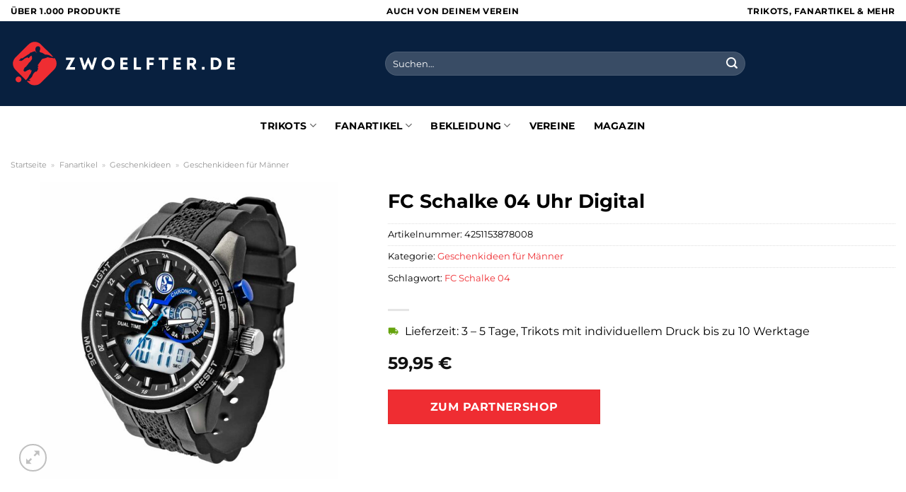

--- FILE ---
content_type: text/html; charset=UTF-8
request_url: https://www.zwoelfter.de/fc-schalke-04-uhr-digital/
body_size: 33827
content:
<!DOCTYPE html>
<html lang="de" class="loading-site no-js">
<head><meta charset="UTF-8" /><script>if(navigator.userAgent.match(/MSIE|Internet Explorer/i)||navigator.userAgent.match(/Trident\/7\..*?rv:11/i)){var href=document.location.href;if(!href.match(/[?&]nowprocket/)){if(href.indexOf("?")==-1){if(href.indexOf("#")==-1){document.location.href=href+"?nowprocket=1"}else{document.location.href=href.replace("#","?nowprocket=1#")}}else{if(href.indexOf("#")==-1){document.location.href=href+"&nowprocket=1"}else{document.location.href=href.replace("#","&nowprocket=1#")}}}}</script><script>(()=>{class RocketLazyLoadScripts{constructor(){this.v="1.2.5.1",this.triggerEvents=["keydown","mousedown","mousemove","touchmove","touchstart","touchend","wheel"],this.userEventHandler=this.t.bind(this),this.touchStartHandler=this.i.bind(this),this.touchMoveHandler=this.o.bind(this),this.touchEndHandler=this.h.bind(this),this.clickHandler=this.u.bind(this),this.interceptedClicks=[],this.interceptedClickListeners=[],this.l(this),window.addEventListener("pageshow",(t=>{this.persisted=t.persisted,this.everythingLoaded&&this.m()})),document.addEventListener("DOMContentLoaded",(()=>{this.p()})),this.delayedScripts={normal:[],async:[],defer:[]},this.trash=[],this.allJQueries=[]}k(t){document.hidden?t.t():(this.triggerEvents.forEach((e=>window.addEventListener(e,t.userEventHandler,{passive:!0}))),window.addEventListener("touchstart",t.touchStartHandler,{passive:!0}),window.addEventListener("mousedown",t.touchStartHandler),document.addEventListener("visibilitychange",t.userEventHandler))}_(){this.triggerEvents.forEach((t=>window.removeEventListener(t,this.userEventHandler,{passive:!0}))),document.removeEventListener("visibilitychange",this.userEventHandler)}i(t){"HTML"!==t.target.tagName&&(window.addEventListener("touchend",this.touchEndHandler),window.addEventListener("mouseup",this.touchEndHandler),window.addEventListener("touchmove",this.touchMoveHandler,{passive:!0}),window.addEventListener("mousemove",this.touchMoveHandler),t.target.addEventListener("click",this.clickHandler),this.L(t.target,!0),this.M(t.target,"onclick","rocket-onclick"),this.C())}o(t){window.removeEventListener("touchend",this.touchEndHandler),window.removeEventListener("mouseup",this.touchEndHandler),window.removeEventListener("touchmove",this.touchMoveHandler,{passive:!0}),window.removeEventListener("mousemove",this.touchMoveHandler),t.target.removeEventListener("click",this.clickHandler),this.L(t.target,!1),this.M(t.target,"rocket-onclick","onclick"),this.O()}h(){window.removeEventListener("touchend",this.touchEndHandler),window.removeEventListener("mouseup",this.touchEndHandler),window.removeEventListener("touchmove",this.touchMoveHandler,{passive:!0}),window.removeEventListener("mousemove",this.touchMoveHandler)}u(t){t.target.removeEventListener("click",this.clickHandler),this.L(t.target,!1),this.M(t.target,"rocket-onclick","onclick"),this.interceptedClicks.push(t),t.preventDefault(),t.stopPropagation(),t.stopImmediatePropagation(),this.O()}D(){window.removeEventListener("touchstart",this.touchStartHandler,{passive:!0}),window.removeEventListener("mousedown",this.touchStartHandler),this.interceptedClicks.forEach((t=>{t.target.dispatchEvent(new MouseEvent("click",{view:t.view,bubbles:!0,cancelable:!0}))}))}l(t){EventTarget.prototype.addEventListenerBase=EventTarget.prototype.addEventListener,EventTarget.prototype.addEventListener=function(e,i,o){"click"!==e||t.windowLoaded||i===t.clickHandler||t.interceptedClickListeners.push({target:this,func:i,options:o}),(this||window).addEventListenerBase(e,i,o)}}L(t,e){this.interceptedClickListeners.forEach((i=>{i.target===t&&(e?t.removeEventListener("click",i.func,i.options):t.addEventListener("click",i.func,i.options))})),t.parentNode!==document.documentElement&&this.L(t.parentNode,e)}S(){return new Promise((t=>{this.T?this.O=t:t()}))}C(){this.T=!0}O(){this.T=!1}M(t,e,i){t.hasAttribute&&t.hasAttribute(e)&&(event.target.setAttribute(i,event.target.getAttribute(e)),event.target.removeAttribute(e))}t(){this._(this),"loading"===document.readyState?document.addEventListener("DOMContentLoaded",this.R.bind(this)):this.R()}p(){let t=[];document.querySelectorAll("script[type=rocketlazyloadscript][data-rocket-src]").forEach((e=>{let i=e.getAttribute("data-rocket-src");if(i&&0!==i.indexOf("data:")){0===i.indexOf("//")&&(i=location.protocol+i);try{const o=new URL(i).origin;o!==location.origin&&t.push({src:o,crossOrigin:e.crossOrigin||"module"===e.getAttribute("data-rocket-type")})}catch(t){}}})),t=[...new Map(t.map((t=>[JSON.stringify(t),t]))).values()],this.j(t,"preconnect")}async R(){this.lastBreath=Date.now(),this.P(this),this.F(this),this.q(),this.A(),this.I(),await this.U(this.delayedScripts.normal),await this.U(this.delayedScripts.defer),await this.U(this.delayedScripts.async);try{await this.W(),await this.H(this),await this.J()}catch(t){console.error(t)}window.dispatchEvent(new Event("rocket-allScriptsLoaded")),this.everythingLoaded=!0,this.S().then((()=>{this.D()})),this.N()}A(){document.querySelectorAll("script[type=rocketlazyloadscript]").forEach((t=>{t.hasAttribute("data-rocket-src")?t.hasAttribute("async")&&!1!==t.async?this.delayedScripts.async.push(t):t.hasAttribute("defer")&&!1!==t.defer||"module"===t.getAttribute("data-rocket-type")?this.delayedScripts.defer.push(t):this.delayedScripts.normal.push(t):this.delayedScripts.normal.push(t)}))}async B(t){if(await this.G(),!0!==t.noModule||!("noModule"in HTMLScriptElement.prototype))return new Promise((e=>{let i;function o(){(i||t).setAttribute("data-rocket-status","executed"),e()}try{if(navigator.userAgent.indexOf("Firefox/")>0||""===navigator.vendor)i=document.createElement("script"),[...t.attributes].forEach((t=>{let e=t.nodeName;"type"!==e&&("data-rocket-type"===e&&(e="type"),"data-rocket-src"===e&&(e="src"),i.setAttribute(e,t.nodeValue))})),t.text&&(i.text=t.text),i.hasAttribute("src")?(i.addEventListener("load",o),i.addEventListener("error",(function(){i.setAttribute("data-rocket-status","failed"),e()})),setTimeout((()=>{i.isConnected||e()}),1)):(i.text=t.text,o()),t.parentNode.replaceChild(i,t);else{const i=t.getAttribute("data-rocket-type"),n=t.getAttribute("data-rocket-src");i?(t.type=i,t.removeAttribute("data-rocket-type")):t.removeAttribute("type"),t.addEventListener("load",o),t.addEventListener("error",(function(){t.setAttribute("data-rocket-status","failed"),e()})),n?(t.removeAttribute("data-rocket-src"),t.src=n):t.src="data:text/javascript;base64,"+window.btoa(unescape(encodeURIComponent(t.text)))}}catch(i){t.setAttribute("data-rocket-status","failed"),e()}}));t.setAttribute("data-rocket-status","skipped")}async U(t){const e=t.shift();return e&&e.isConnected?(await this.B(e),this.U(t)):Promise.resolve()}I(){this.j([...this.delayedScripts.normal,...this.delayedScripts.defer,...this.delayedScripts.async],"preload")}j(t,e){var i=document.createDocumentFragment();t.forEach((t=>{const o=t.getAttribute&&t.getAttribute("data-rocket-src")||t.src;if(o){const n=document.createElement("link");n.href=o,n.rel=e,"preconnect"!==e&&(n.as="script"),t.getAttribute&&"module"===t.getAttribute("data-rocket-type")&&(n.crossOrigin=!0),t.crossOrigin&&(n.crossOrigin=t.crossOrigin),t.integrity&&(n.integrity=t.integrity),i.appendChild(n),this.trash.push(n)}})),document.head.appendChild(i)}P(t){let e={};function i(i,o){return e[o].eventsToRewrite.indexOf(i)>=0&&!t.everythingLoaded?"rocket-"+i:i}function o(t,o){!function(t){e[t]||(e[t]={originalFunctions:{add:t.addEventListener,remove:t.removeEventListener},eventsToRewrite:[]},t.addEventListener=function(){arguments[0]=i(arguments[0],t),e[t].originalFunctions.add.apply(t,arguments)},t.removeEventListener=function(){arguments[0]=i(arguments[0],t),e[t].originalFunctions.remove.apply(t,arguments)})}(t),e[t].eventsToRewrite.push(o)}function n(e,i){let o=e[i];e[i]=null,Object.defineProperty(e,i,{get:()=>o||function(){},set(n){t.everythingLoaded?o=n:e["rocket"+i]=o=n}})}o(document,"DOMContentLoaded"),o(window,"DOMContentLoaded"),o(window,"load"),o(window,"pageshow"),o(document,"readystatechange"),n(document,"onreadystatechange"),n(window,"onload"),n(window,"onpageshow")}F(t){let e;function i(e){return t.everythingLoaded?e:e.split(" ").map((t=>"load"===t||0===t.indexOf("load.")?"rocket-jquery-load":t)).join(" ")}function o(o){if(o&&o.fn&&!t.allJQueries.includes(o)){o.fn.ready=o.fn.init.prototype.ready=function(e){return t.domReadyFired?e.bind(document)(o):document.addEventListener("rocket-DOMContentLoaded",(()=>e.bind(document)(o))),o([])};const e=o.fn.on;o.fn.on=o.fn.init.prototype.on=function(){return this[0]===window&&("string"==typeof arguments[0]||arguments[0]instanceof String?arguments[0]=i(arguments[0]):"object"==typeof arguments[0]&&Object.keys(arguments[0]).forEach((t=>{const e=arguments[0][t];delete arguments[0][t],arguments[0][i(t)]=e}))),e.apply(this,arguments),this},t.allJQueries.push(o)}e=o}o(window.jQuery),Object.defineProperty(window,"jQuery",{get:()=>e,set(t){o(t)}})}async H(t){const e=document.querySelector("script[data-webpack]");e&&(await async function(){return new Promise((t=>{e.addEventListener("load",t),e.addEventListener("error",t)}))}(),await t.K(),await t.H(t))}async W(){this.domReadyFired=!0,await this.G(),document.dispatchEvent(new Event("rocket-readystatechange")),await this.G(),document.rocketonreadystatechange&&document.rocketonreadystatechange(),await this.G(),document.dispatchEvent(new Event("rocket-DOMContentLoaded")),await this.G(),window.dispatchEvent(new Event("rocket-DOMContentLoaded"))}async J(){await this.G(),document.dispatchEvent(new Event("rocket-readystatechange")),await this.G(),document.rocketonreadystatechange&&document.rocketonreadystatechange(),await this.G(),window.dispatchEvent(new Event("rocket-load")),await this.G(),window.rocketonload&&window.rocketonload(),await this.G(),this.allJQueries.forEach((t=>t(window).trigger("rocket-jquery-load"))),await this.G();const t=new Event("rocket-pageshow");t.persisted=this.persisted,window.dispatchEvent(t),await this.G(),window.rocketonpageshow&&window.rocketonpageshow({persisted:this.persisted}),this.windowLoaded=!0}m(){document.onreadystatechange&&document.onreadystatechange(),window.onload&&window.onload(),window.onpageshow&&window.onpageshow({persisted:this.persisted})}q(){const t=new Map;document.write=document.writeln=function(e){const i=document.currentScript;i||console.error("WPRocket unable to document.write this: "+e);const o=document.createRange(),n=i.parentElement;let s=t.get(i);void 0===s&&(s=i.nextSibling,t.set(i,s));const c=document.createDocumentFragment();o.setStart(c,0),c.appendChild(o.createContextualFragment(e)),n.insertBefore(c,s)}}async G(){Date.now()-this.lastBreath>45&&(await this.K(),this.lastBreath=Date.now())}async K(){return document.hidden?new Promise((t=>setTimeout(t))):new Promise((t=>requestAnimationFrame(t)))}N(){this.trash.forEach((t=>t.remove()))}static run(){const t=new RocketLazyLoadScripts;t.k(t)}}RocketLazyLoadScripts.run()})();</script>
	
	<link rel="profile" href="http://gmpg.org/xfn/11" />
	<link rel="pingback" href="https://www.zwoelfter.de/xmlrpc.php" />

	<script type="rocketlazyloadscript">(function(html){html.className = html.className.replace(/\bno-js\b/,'js')})(document.documentElement);</script>
<meta name='robots' content='index, follow, max-image-preview:large, max-snippet:-1, max-video-preview:-1' />
<link rel="preload" href="https://www.zwoelfter.de/wp-content/plugins/rate-my-post/public/css/fonts/ratemypost.ttf" type="font/ttf" as="font" crossorigin="anonymous"><meta name="viewport" content="width=device-width, initial-scale=1" />
	<!-- This site is optimized with the Yoast SEO plugin v26.7 - https://yoast.com/wordpress/plugins/seo/ -->
	<title>FC Schalke 04 Uhr Digital hier kaufen bei Zwoelfter.de</title>
	<meta name="description" content="Hier bei Zwoelfter.de online und sehr günstig FC Schalke 04 Uhr Digital kaufen ✓ Ware wird täglich von Partnern versendet ✓" />
	<link rel="canonical" href="https://www.zwoelfter.de/fc-schalke-04-uhr-digital/" />
	<meta property="og:locale" content="de_DE" />
	<meta property="og:type" content="article" />
	<meta property="og:title" content="FC Schalke 04 Uhr Digital hier kaufen bei Zwoelfter.de" />
	<meta property="og:description" content="Hier bei Zwoelfter.de online und sehr günstig FC Schalke 04 Uhr Digital kaufen ✓ Ware wird täglich von Partnern versendet ✓" />
	<meta property="og:url" content="https://www.zwoelfter.de/fc-schalke-04-uhr-digital/" />
	<meta property="og:site_name" content="Zwoelfter.de" />
	<meta property="article:modified_time" content="2025-05-20T04:50:04+00:00" />
	<meta property="og:image" content="https://www.zwoelfter.de/wp-content/uploads/2024/01/12571-20982-Uhr-Digital.jpg" />
	<meta property="og:image:width" content="2000" />
	<meta property="og:image:height" content="2000" />
	<meta property="og:image:type" content="image/jpeg" />
	<meta name="twitter:card" content="summary_large_image" />
	<meta name="twitter:label1" content="Geschätzte Lesezeit" />
	<meta name="twitter:data1" content="5 Minuten" />
	<script type="application/ld+json" class="yoast-schema-graph">{"@context":"https://schema.org","@graph":[{"@type":"WebPage","@id":"https://www.zwoelfter.de/fc-schalke-04-uhr-digital/","url":"https://www.zwoelfter.de/fc-schalke-04-uhr-digital/","name":"FC Schalke 04 Uhr Digital hier kaufen bei Zwoelfter.de","isPartOf":{"@id":"https://www.zwoelfter.de/#website"},"primaryImageOfPage":{"@id":"https://www.zwoelfter.de/fc-schalke-04-uhr-digital/#primaryimage"},"image":{"@id":"https://www.zwoelfter.de/fc-schalke-04-uhr-digital/#primaryimage"},"thumbnailUrl":"https://www.zwoelfter.de/wp-content/uploads/2024/01/12571-20982-Uhr-Digital.jpg","datePublished":"2024-01-29T08:41:32+00:00","dateModified":"2025-05-20T04:50:04+00:00","description":"Hier bei Zwoelfter.de online und sehr günstig FC Schalke 04 Uhr Digital kaufen ✓ Ware wird täglich von Partnern versendet ✓","breadcrumb":{"@id":"https://www.zwoelfter.de/fc-schalke-04-uhr-digital/#breadcrumb"},"inLanguage":"de","potentialAction":[{"@type":"ReadAction","target":["https://www.zwoelfter.de/fc-schalke-04-uhr-digital/"]}]},{"@type":"ImageObject","inLanguage":"de","@id":"https://www.zwoelfter.de/fc-schalke-04-uhr-digital/#primaryimage","url":"https://www.zwoelfter.de/wp-content/uploads/2024/01/12571-20982-Uhr-Digital.jpg","contentUrl":"https://www.zwoelfter.de/wp-content/uploads/2024/01/12571-20982-Uhr-Digital.jpg","width":2000,"height":2000,"caption":"FC Schalke 04 Uhr Digital"},{"@type":"BreadcrumbList","@id":"https://www.zwoelfter.de/fc-schalke-04-uhr-digital/#breadcrumb","itemListElement":[{"@type":"ListItem","position":1,"name":"Startseite","item":"https://www.zwoelfter.de/"},{"@type":"ListItem","position":2,"name":"Shop","item":"https://www.zwoelfter.de/shop/"},{"@type":"ListItem","position":3,"name":"FC Schalke 04 Uhr Digital"}]},{"@type":"WebSite","@id":"https://www.zwoelfter.de/#website","url":"https://www.zwoelfter.de/","name":"Zwoelfter.de","description":"Fußball Merchandising online kaufen","publisher":{"@id":"https://www.zwoelfter.de/#organization"},"potentialAction":[{"@type":"SearchAction","target":{"@type":"EntryPoint","urlTemplate":"https://www.zwoelfter.de/?s={search_term_string}"},"query-input":{"@type":"PropertyValueSpecification","valueRequired":true,"valueName":"search_term_string"}}],"inLanguage":"de"},{"@type":"Organization","@id":"https://www.zwoelfter.de/#organization","name":"Zwoelfter.de","url":"https://www.zwoelfter.de/","logo":{"@type":"ImageObject","inLanguage":"de","@id":"https://www.zwoelfter.de/#/schema/logo/image/","url":"https://www.zwoelfter.de/wp-content/uploads/2024/01/zwoelfter-de-favicon.png","contentUrl":"https://www.zwoelfter.de/wp-content/uploads/2024/01/zwoelfter-de-favicon.png","width":200,"height":200,"caption":"Zwoelfter.de"},"image":{"@id":"https://www.zwoelfter.de/#/schema/logo/image/"}}]}</script>
	<!-- / Yoast SEO plugin. -->



<link rel='prefetch' href='https://www.zwoelfter.de/wp-content/themes/flatsome/assets/js/flatsome.js?ver=a0a7aee297766598a20e' />
<link rel='prefetch' href='https://www.zwoelfter.de/wp-content/themes/flatsome/assets/js/chunk.slider.js?ver=3.18.6' />
<link rel='prefetch' href='https://www.zwoelfter.de/wp-content/themes/flatsome/assets/js/chunk.popups.js?ver=3.18.6' />
<link rel='prefetch' href='https://www.zwoelfter.de/wp-content/themes/flatsome/assets/js/chunk.tooltips.js?ver=3.18.6' />
<link rel='prefetch' href='https://www.zwoelfter.de/wp-content/themes/flatsome/assets/js/woocommerce.js?ver=49415fe6a9266f32f1f2' />
<style id='wp-img-auto-sizes-contain-inline-css' type='text/css'>
img:is([sizes=auto i],[sizes^="auto," i]){contain-intrinsic-size:3000px 1500px}
/*# sourceURL=wp-img-auto-sizes-contain-inline-css */
</style>
<link data-minify="1" rel='stylesheet' id='maintenanceLayer-css' href='https://www.zwoelfter.de/wp-content/cache/min/1/wp-content/plugins/dailylead_maintenance/css/layer.css?ver=1765709848' type='text/css' media='all' />
<link data-minify="1" rel='stylesheet' id='rate-my-post-css' href='https://www.zwoelfter.de/wp-content/cache/min/1/wp-content/plugins/rate-my-post/public/css/rate-my-post.css?ver=1765709848' type='text/css' media='all' />
<style id='rate-my-post-inline-css' type='text/css'>
.rmp-widgets-container p {  font-size: 12px;}.rmp-rating-widget .rmp-icon--ratings {  font-size: 12px;}
/*# sourceURL=rate-my-post-inline-css */
</style>
<link rel='stylesheet' id='photoswipe-css' href='https://www.zwoelfter.de/wp-content/plugins/woocommerce/assets/css/photoswipe/photoswipe.min.css?ver=9.4.4' type='text/css' media='all' />
<link rel='stylesheet' id='photoswipe-default-skin-css' href='https://www.zwoelfter.de/wp-content/plugins/woocommerce/assets/css/photoswipe/default-skin/default-skin.min.css?ver=9.4.4' type='text/css' media='all' />
<style id='woocommerce-inline-inline-css' type='text/css'>
.woocommerce form .form-row .required { visibility: visible; }
/*# sourceURL=woocommerce-inline-inline-css */
</style>
<link rel='stylesheet' id='ez-toc-css' href='https://www.zwoelfter.de/wp-content/plugins/easy-table-of-contents/assets/css/screen.min.css?ver=2.0.80' type='text/css' media='all' />
<style id='ez-toc-inline-css' type='text/css'>
div#ez-toc-container .ez-toc-title {font-size: 120%;}div#ez-toc-container .ez-toc-title {font-weight: 500;}div#ez-toc-container ul li , div#ez-toc-container ul li a {font-size: 95%;}div#ez-toc-container ul li , div#ez-toc-container ul li a {font-weight: 500;}div#ez-toc-container nav ul ul li {font-size: 90%;}div#ez-toc-container {background: #fff;border: 1px solid #000000;}div#ez-toc-container p.ez-toc-title , #ez-toc-container .ez_toc_custom_title_icon , #ez-toc-container .ez_toc_custom_toc_icon {color: #000000;}div#ez-toc-container ul.ez-toc-list a {color: #000000;}div#ez-toc-container ul.ez-toc-list a:hover {color: #000000;}div#ez-toc-container ul.ez-toc-list a:visited {color: #000000;}.ez-toc-counter nav ul li a::before {color: ;}.ez-toc-box-title {font-weight: bold; margin-bottom: 10px; text-align: center; text-transform: uppercase; letter-spacing: 1px; color: #666; padding-bottom: 5px;position:absolute;top:-4%;left:5%;background-color: inherit;transition: top 0.3s ease;}.ez-toc-box-title.toc-closed {top:-25%;}
.ez-toc-container-direction {direction: ltr;}.ez-toc-counter ul{counter-reset: item ;}.ez-toc-counter nav ul li a::before {content: counters(item, '.', decimal) '. ';display: inline-block;counter-increment: item;flex-grow: 0;flex-shrink: 0;margin-right: .2em; float: left; }.ez-toc-widget-direction {direction: ltr;}.ez-toc-widget-container ul{counter-reset: item ;}.ez-toc-widget-container nav ul li a::before {content: counters(item, '.', decimal) '. ';display: inline-block;counter-increment: item;flex-grow: 0;flex-shrink: 0;margin-right: .2em; float: left; }
/*# sourceURL=ez-toc-inline-css */
</style>
<link data-minify="1" rel='stylesheet' id='flatsome-main-css' href='https://www.zwoelfter.de/wp-content/cache/min/1/wp-content/themes/flatsome/assets/css/flatsome.css?ver=1765709848' type='text/css' media='all' />
<style id='flatsome-main-inline-css' type='text/css'>
@font-face {
				font-family: "fl-icons";
				font-display: block;
				src: url(https://www.zwoelfter.de/wp-content/themes/flatsome/assets/css/icons/fl-icons.eot?v=3.18.6);
				src:
					url(https://www.zwoelfter.de/wp-content/themes/flatsome/assets/css/icons/fl-icons.eot#iefix?v=3.18.6) format("embedded-opentype"),
					url(https://www.zwoelfter.de/wp-content/themes/flatsome/assets/css/icons/fl-icons.woff2?v=3.18.6) format("woff2"),
					url(https://www.zwoelfter.de/wp-content/themes/flatsome/assets/css/icons/fl-icons.ttf?v=3.18.6) format("truetype"),
					url(https://www.zwoelfter.de/wp-content/themes/flatsome/assets/css/icons/fl-icons.woff?v=3.18.6) format("woff"),
					url(https://www.zwoelfter.de/wp-content/themes/flatsome/assets/css/icons/fl-icons.svg?v=3.18.6#fl-icons) format("svg");
			}
/*# sourceURL=flatsome-main-inline-css */
</style>
<link data-minify="1" rel='stylesheet' id='flatsome-shop-css' href='https://www.zwoelfter.de/wp-content/cache/min/1/wp-content/themes/flatsome/assets/css/flatsome-shop.css?ver=1765709848' type='text/css' media='all' />
<script data-minify="1" type="text/javascript" src="https://www.zwoelfter.de/wp-content/cache/min/1/wp-content/plugins/dailylead_maintenance/js/layerShow.js?ver=1765709848" id="maintenanceLayerShow-js" defer></script>
<script data-minify="1" type="text/javascript" src="https://www.zwoelfter.de/wp-content/cache/min/1/wp-content/plugins/dailylead_maintenance/js/layer.js?ver=1765709848" id="maintenanceLayer-js" defer></script>
<script type="rocketlazyloadscript" data-rocket-type="text/javascript" data-rocket-src="https://www.zwoelfter.de/wp-includes/js/jquery/jquery.min.js?ver=3.7.1" id="jquery-core-js" defer></script>
<script type="rocketlazyloadscript" data-rocket-type="text/javascript" data-rocket-src="https://www.zwoelfter.de/wp-content/plugins/woocommerce/assets/js/jquery-blockui/jquery.blockUI.min.js?ver=2.7.0-wc.9.4.4" id="jquery-blockui-js" data-wp-strategy="defer" defer></script>
<script type="text/javascript" id="wc-add-to-cart-js-extra">
/* <![CDATA[ */
var wc_add_to_cart_params = {"ajax_url":"/wp-admin/admin-ajax.php","wc_ajax_url":"/?wc-ajax=%%endpoint%%","i18n_view_cart":"Warenkorb anzeigen","cart_url":"https://www.zwoelfter.de","is_cart":"","cart_redirect_after_add":"no"};
//# sourceURL=wc-add-to-cart-js-extra
/* ]]> */
</script>
<script type="rocketlazyloadscript" data-rocket-type="text/javascript" data-rocket-src="https://www.zwoelfter.de/wp-content/plugins/woocommerce/assets/js/frontend/add-to-cart.min.js?ver=9.4.4" id="wc-add-to-cart-js" defer="defer" data-wp-strategy="defer"></script>
<script type="rocketlazyloadscript" data-rocket-type="text/javascript" data-rocket-src="https://www.zwoelfter.de/wp-content/plugins/woocommerce/assets/js/photoswipe/photoswipe.min.js?ver=4.1.1-wc.9.4.4" id="photoswipe-js" defer="defer" data-wp-strategy="defer"></script>
<script type="rocketlazyloadscript" data-rocket-type="text/javascript" data-rocket-src="https://www.zwoelfter.de/wp-content/plugins/woocommerce/assets/js/photoswipe/photoswipe-ui-default.min.js?ver=4.1.1-wc.9.4.4" id="photoswipe-ui-default-js" defer="defer" data-wp-strategy="defer"></script>
<script type="text/javascript" id="wc-single-product-js-extra">
/* <![CDATA[ */
var wc_single_product_params = {"i18n_required_rating_text":"Bitte w\u00e4hle eine Bewertung","review_rating_required":"yes","flexslider":{"rtl":false,"animation":"slide","smoothHeight":true,"directionNav":false,"controlNav":"thumbnails","slideshow":false,"animationSpeed":500,"animationLoop":false,"allowOneSlide":false},"zoom_enabled":"","zoom_options":[],"photoswipe_enabled":"1","photoswipe_options":{"shareEl":false,"closeOnScroll":false,"history":false,"hideAnimationDuration":0,"showAnimationDuration":0},"flexslider_enabled":""};
//# sourceURL=wc-single-product-js-extra
/* ]]> */
</script>
<script type="rocketlazyloadscript" data-rocket-type="text/javascript" data-rocket-src="https://www.zwoelfter.de/wp-content/plugins/woocommerce/assets/js/frontend/single-product.min.js?ver=9.4.4" id="wc-single-product-js" defer="defer" data-wp-strategy="defer"></script>
<script type="rocketlazyloadscript" data-rocket-type="text/javascript" data-rocket-src="https://www.zwoelfter.de/wp-content/plugins/woocommerce/assets/js/js-cookie/js.cookie.min.js?ver=2.1.4-wc.9.4.4" id="js-cookie-js" data-wp-strategy="defer" defer></script>
<style>.woocommerce-product-gallery{ opacity: 1 !important; }</style><script type="rocketlazyloadscript">
  var _paq = window._paq = window._paq || [];
  /* tracker methods like "setCustomDimension" should be called before "trackPageView" */
  _paq.push(['trackPageView']);
  _paq.push(['enableLinkTracking']);
  (function() {
    var u="https://stats.dailylead.de/";
    _paq.push(['setTrackerUrl', u+'matomo.php']);
    _paq.push(['setSiteId', '206']);
    var d=document, g=d.createElement('script'), s=d.getElementsByTagName('script')[0];
    g.async=true; g.src=u+'matomo.js'; s.parentNode.insertBefore(g,s);
  })();
</script>
<script type="rocketlazyloadscript" data-minify="1" data-host="https://digistats.de" data-dnt="false" data-rocket-src="https://www.zwoelfter.de/wp-content/cache/min/1/js/script.js?ver=1765709848" id="ZwSg9rf6GA" async defer></script>	<noscript><style>.woocommerce-product-gallery{ opacity: 1 !important; }</style></noscript>
	<style class='wp-fonts-local' type='text/css'>
@font-face{font-family:Inter;font-style:normal;font-weight:300 900;font-display:fallback;src:url('https://www.zwoelfter.de/wp-content/plugins/woocommerce/assets/fonts/Inter-VariableFont_slnt,wght.woff2') format('woff2');font-stretch:normal;}
@font-face{font-family:Cardo;font-style:normal;font-weight:400;font-display:fallback;src:url('https://www.zwoelfter.de/wp-content/plugins/woocommerce/assets/fonts/cardo_normal_400.woff2') format('woff2');}
</style>
<link rel="icon" href="https://www.zwoelfter.de/wp-content/uploads/2024/01/cropped-zwoelfter-de-favicon-32x32.png" sizes="32x32" />
<link rel="icon" href="https://www.zwoelfter.de/wp-content/uploads/2024/01/cropped-zwoelfter-de-favicon-192x192.png" sizes="192x192" />
<link rel="apple-touch-icon" href="https://www.zwoelfter.de/wp-content/uploads/2024/01/cropped-zwoelfter-de-favicon-180x180.png" />
<meta name="msapplication-TileImage" content="https://www.zwoelfter.de/wp-content/uploads/2024/01/cropped-zwoelfter-de-favicon-270x270.png" />
<style id="custom-css" type="text/css">:root {--primary-color: #ef2d32;--fs-color-primary: #ef2d32;--fs-color-secondary: #ef2d32;--fs-color-success: #7a9c59;--fs-color-alert: #b20000;--fs-experimental-link-color: #ef2d32;--fs-experimental-link-color-hover: #000000;}.tooltipster-base {--tooltip-color: #fff;--tooltip-bg-color: #000;}.off-canvas-right .mfp-content, .off-canvas-left .mfp-content {--drawer-width: 300px;}.off-canvas .mfp-content.off-canvas-cart {--drawer-width: 360px;}.container-width, .full-width .ubermenu-nav, .container, .row{max-width: 1320px}.row.row-collapse{max-width: 1290px}.row.row-small{max-width: 1312.5px}.row.row-large{max-width: 1350px}.header-main{height: 120px}#logo img{max-height: 120px}#logo{width:320px;}#logo img{padding:8px 0;}.header-bottom{min-height: 55px}.header-top{min-height: 30px}.transparent .header-main{height: 90px}.transparent #logo img{max-height: 90px}.has-transparent + .page-title:first-of-type,.has-transparent + #main > .page-title,.has-transparent + #main > div > .page-title,.has-transparent + #main .page-header-wrapper:first-of-type .page-title{padding-top: 170px;}.header.show-on-scroll,.stuck .header-main{height:70px!important}.stuck #logo img{max-height: 70px!important}.search-form{ width: 55%;}.header-bg-color {background-color: #08203f}.header-bottom {background-color: #ffffff}.top-bar-nav > li > a{line-height: 16px }.header-main .nav > li > a{line-height: 16px }.stuck .header-main .nav > li > a{line-height: 35px }.header-bottom-nav > li > a{line-height: 16px }@media (max-width: 549px) {.header-main{height: 70px}#logo img{max-height: 70px}}.header-top{background-color:#ffffff!important;}body{color: #000000}h1,h2,h3,h4,h5,h6,.heading-font{color: #000000;}body{font-size: 100%;}@media screen and (max-width: 549px){body{font-size: 100%;}}body{font-family: Montserrat, sans-serif;}body {font-weight: 400;font-style: normal;}.nav > li > a {font-family: Montserrat, sans-serif;}.mobile-sidebar-levels-2 .nav > li > ul > li > a {font-family: Montserrat, sans-serif;}.nav > li > a,.mobile-sidebar-levels-2 .nav > li > ul > li > a {font-weight: 700;font-style: normal;}h1,h2,h3,h4,h5,h6,.heading-font, .off-canvas-center .nav-sidebar.nav-vertical > li > a{font-family: Montserrat, sans-serif;}h1,h2,h3,h4,h5,h6,.heading-font,.banner h1,.banner h2 {font-weight: 700;font-style: normal;}.alt-font{font-family: "Dancing Script", sans-serif;}.alt-font {font-weight: 400!important;font-style: normal!important;}.header:not(.transparent) .top-bar-nav > li > a {color: #000000;}.header:not(.transparent) .header-nav-main.nav > li > a {color: #ffffff;}.header:not(.transparent) .header-bottom-nav.nav > li > a{color: #000000;}.widget:where(:not(.widget_shopping_cart)) a{color: #000000;}.widget:where(:not(.widget_shopping_cart)) a:hover{color: #ef2d32;}.widget .tagcloud a:hover{border-color: #ef2d32; background-color: #ef2d32;}.has-equal-box-heights .box-image {padding-top: 100%;}@media screen and (min-width: 550px){.products .box-vertical .box-image{min-width: 300px!important;width: 300px!important;}}.header-main .social-icons,.header-main .cart-icon strong,.header-main .menu-title,.header-main .header-button > .button.is-outline,.header-main .nav > li > a > i:not(.icon-angle-down){color: #ffffff!important;}.header-main .header-button > .button.is-outline,.header-main .cart-icon strong:after,.header-main .cart-icon strong{border-color: #ffffff!important;}.header-main .header-button > .button:not(.is-outline){background-color: #ffffff!important;}.header-main .current-dropdown .cart-icon strong,.header-main .header-button > .button:hover,.header-main .header-button > .button:hover i,.header-main .header-button > .button:hover span{color:#FFF!important;}.header-main .menu-title:hover,.header-main .social-icons a:hover,.header-main .header-button > .button.is-outline:hover,.header-main .nav > li > a:hover > i:not(.icon-angle-down){color: #ffffff!important;}.header-main .current-dropdown .cart-icon strong,.header-main .header-button > .button:hover{background-color: #ffffff!important;}.header-main .current-dropdown .cart-icon strong:after,.header-main .current-dropdown .cart-icon strong,.header-main .header-button > .button:hover{border-color: #ffffff!important;}.absolute-footer, html{background-color: #ffffff}.page-title-small + main .product-container > .row{padding-top:0;}.nav-vertical-fly-out > li + li {border-top-width: 1px; border-top-style: solid;}/* Custom CSS */.header-vertical-menu__fly-out .current-dropdown.menu-item .nav-dropdown {display: block;}.header-vertical-menu__opener {font-size: initial;}.off-canvas-right .mfp-content, .off-canvas-left .mfp-content {max-width: 320px;width:100%}.off-canvas-left.mfp-ready .mfp-close {color: black;}.product-summary .woocommerce-Price-currencySymbol {font-size: inherit;vertical-align: inherit;margin-top: inherit;}.product-section-title-related {text-align: center;padding-top: 45px;}.yith-wcwl-add-to-wishlist {margin-top: 10px;margin-bottom: 30px;}.page-title {margin-top: 20px;}@media screen and (min-width: 850px) {.page-title-inner {padding-top: 0;min-height: auto;}}/*** START Sticky Banner ***/.sticky-add-to-cart__product img {display: none;}.sticky-add-to-cart__product .product-title-small {display: none;}.sticky-add-to-cart--active .cart {padding-top: 5px;padding-bottom: 5px;max-width: 250px;flex-grow: 1;font-size: smaller;margin-bottom: 0;}.sticky-add-to-cart.sticky-add-to-cart--active .single_add_to_cart_button{margin: 0;padding-top: 10px;padding-bottom: 10px;border-radius: 99px;width: 100%;line-height: 1.5;}.single_add_to_cart_button,.sticky-add-to-cart:not(.sticky-add-to-cart--active) .single_add_to_cart_button {padding: 5px;max-width: 300px;width:100%;margin:0;}.sticky-add-to-cart--active {-webkit-backdrop-filter: blur(7px);backdrop-filter: blur(7px);display: flex;justify-content: center;padding: 3px 10px;}.sticky-add-to-cart__product .product-title-small {height: 14px;overflow: hidden;}.sticky-add-to-cart--active .woocommerce-variation-price, .sticky-add-to-cart--active .product-page-price {font-size: 24px;}.sticky-add-to-cart--active .price del {font-size: 50%;margin-bottom: 4px;}.sticky-add-to-cart--active .price del::after {width: 50%;}.sticky-add-to-cart__product {margin-right: 5px;}/*** END Sticky Banner ***/.yadore {display: grid;grid-template-columns: repeat(4,minmax(0,1fr));gap:1rem;}.col-4 .yadore {display: grid;grid-template-columns: repeat(4,minmax(0,1fr));gap:1rem;}.yadore .yadore-item {background: #fff;border-radius: 15px;}.yadore .yadore-item li.delivery_time,.yadore .yadore-item li.stock_status,.yadore .yadore-item li.stock_status.nicht {list-style-type: none;padding: 0px 0 0px 24px;margin: 0px!important;}.yadore .yadore-item img:not(.logo) {min-height: 170px;max-height: 170px;}.yadore .yadore-item img.logo {max-width: 70px;max-height: 30px;}.ayo-logo-name {margin-top: 12px;display: block;white-space: nowrap;font-size: xx-small;}.product-info {display: flex;flex-direction: column;padding-bottom: 0;}.product-info.product-title {order: 1;}.product-info .is-divider {order: 2;}.product-info .product-short-description {order: 3;}.product-info .product-short-description li {list-style-type: none;padding: 0px 0 0px 24px;margin: 0px 0px 3px 0px!important;}li.delivery_time,.product-info .product-short-description li.delivery_time {background: url([data-uri]) no-repeat left center;}li.delivery_time,.product-info .product-short-description li.delivery_time {background: url([data-uri]) no-repeat left center;}li.stock_status,.product-info .product-short-description li.stock_status {background: url([data-uri]) no-repeat left center;}li.stock_status.nicht,.product-info .product-short-description li.stock_status.nicht {background: url([data-uri]) no-repeat left center;}.product-info .price-wrapper {order: 4;}.product-info .price-wrapper .price {margin: 0;}.product-info .cart,.product-info .sticky-add-to-cart-wrapper {order:5;margin: 25px 0;}.product-info .yith-wcwl-add-to-wishlist {order: 6;margin: 0;}.overflow-hidden { overflow: hidden;}.overflow-hidden.banner h3 {line-height: 0;}.nowrap { white-space: nowrap;}.height-40 {height: 40px !important;}.m-0 {margin: 0 !important;}a.stretched-link:after {position: absolute;top: 0;right: 0;bottom: 0;left: 0;pointer-events: auto;content: "";background-color: rgba(0,0,0,0.0);z-index: 1;}.z-index-0 {z-index: 0;}.z-index-10 {z-index: 10;}.price del {text-decoration-line: none;position: relative;}.price del::after {content: '';position: absolute;border-top: 2px solid red;width: 100%;height: 100%;left: 0;transform: rotate(-10deg);top: 50%;}.product-small.box .box-image .image-cover img {object-fit: contain;}.product-small.box .box-image {text-align: center;}.product-small.box .box-text .title-wrapper {max-height: 75px;overflow: hidden;margin-bottom: 15px;}.woocommerce-product-gallery__wrapper .woocommerce-product-gallery__image a img {max-height: 420px;width: auto;margin: 0 auto;display: block;}.has-equal-box-heights .box-image img {-o-object-fit: contain;object-fit: contain;}/* START Mobile Menu */.off-canvas-left .mfp-content, .off-canvas-right .mfp-content {width: 85%;max-width: 360px;}.off-canvas-left .mfp-content .nav>li>a, .off-canvas-right .mfp-content .nav>li>a,.mobile-sidebar-levels-2 .nav-slide>li>.sub-menu>li:not(.nav-slide-header)>a, .mobile-sidebar-levels-2 .nav-slide>li>ul.children>li:not(.nav-slide-header)>a {font-size: 1.1em;color: #000;}.mobile-sidebar-levels-2 .nav-slide>li>.sub-menu>li:not(.nav-slide-header)>a, .mobile-sidebar-levels-2 .nav-slide>li>ul.children>li:not(.nav-slide-header)>a {text-transform: none;}/* END Mobile Menu *//*** START MENU frühes umschalten auf MobileCSS ***/@media (min-width: 850px) and (max-width: 1000px) {header [data-show=show-for-medium], header .show-for-medium {display: block !important;}}@media (max-width: 1000px) {header [data-show=hide-for-medium], header .hide-for-medium {display: none !important;}.medium-logo-center .logo {-webkit-box-ordinal-group: 2;-ms-flex-order: 2;order: 2;}header .show-for-medium.flex-right {-webkit-box-ordinal-group: 3;-ms-flex-order: 3;order: 3;}.medium-logo-center .logo img {margin: 0 auto;}}/*** END MENUfrühes umschalten auf MobileCSS ***/#masthead .flex-left .header-nav.header-nav-main.nav.nav-left {-webkit-box-pack: center;-ms-flex-pack: center;justify-content: center;}.logo-left .logo {margin-left: 0;margin-right: 0px;}.product-title a {color: #000000;}.product-title a:hover {color: var(--fs-experimental-link-color);}/* Custom CSS Tablet */@media (max-width: 849px){.nav li a,.nav-vertical>li>ul li a,.nav-slide-header .toggle,.mobile-sidebar-levels-2 .nav-slide>li>ul.children>li>a, .mobile-sidebar-levels-2 .nav-slide>li>.sub-menu>li>a {color: #000 !important;opacity: 1;}/*** START Sticky Banner ***/.sticky-add-to-cart--active {justify-content: space-between;font-size: .9em;}/*** END Sticky Banner ***/.post-title.is-large {font-size: 1.75em;}}/* Custom CSS Mobile */@media (max-width: 549px){/*** START Sticky Banner ***/.sticky-add-to-cart:not(.sticky-add-to-cart--active) {width: 100% !important;max-width: 100%;}.sticky-add-to-cart:not(.sticky-add-to-cart--active) .single_add_to_cart_button {padding: 5px 25px;max-width: 100%;}/*** END Sticky Banner ***/.single_add_to_cart_button {padding: 5px 25px;max-width: 100%;width: 100%;}.yadore,.col-4 .yadore {grid-template-columns: repeat(1,minmax(0,1fr));}}.label-new.menu-item > a:after{content:"Neu";}.label-hot.menu-item > a:after{content:"Hot";}.label-sale.menu-item > a:after{content:"Aktion";}.label-popular.menu-item > a:after{content:"Beliebt";}</style><style id="kirki-inline-styles">/* cyrillic-ext */
@font-face {
  font-family: 'Montserrat';
  font-style: normal;
  font-weight: 400;
  font-display: swap;
  src: url(https://www.zwoelfter.de/wp-content/fonts/montserrat/JTUSjIg1_i6t8kCHKm459WRhyzbi.woff2) format('woff2');
  unicode-range: U+0460-052F, U+1C80-1C8A, U+20B4, U+2DE0-2DFF, U+A640-A69F, U+FE2E-FE2F;
}
/* cyrillic */
@font-face {
  font-family: 'Montserrat';
  font-style: normal;
  font-weight: 400;
  font-display: swap;
  src: url(https://www.zwoelfter.de/wp-content/fonts/montserrat/JTUSjIg1_i6t8kCHKm459W1hyzbi.woff2) format('woff2');
  unicode-range: U+0301, U+0400-045F, U+0490-0491, U+04B0-04B1, U+2116;
}
/* vietnamese */
@font-face {
  font-family: 'Montserrat';
  font-style: normal;
  font-weight: 400;
  font-display: swap;
  src: url(https://www.zwoelfter.de/wp-content/fonts/montserrat/JTUSjIg1_i6t8kCHKm459WZhyzbi.woff2) format('woff2');
  unicode-range: U+0102-0103, U+0110-0111, U+0128-0129, U+0168-0169, U+01A0-01A1, U+01AF-01B0, U+0300-0301, U+0303-0304, U+0308-0309, U+0323, U+0329, U+1EA0-1EF9, U+20AB;
}
/* latin-ext */
@font-face {
  font-family: 'Montserrat';
  font-style: normal;
  font-weight: 400;
  font-display: swap;
  src: url(https://www.zwoelfter.de/wp-content/fonts/montserrat/JTUSjIg1_i6t8kCHKm459Wdhyzbi.woff2) format('woff2');
  unicode-range: U+0100-02BA, U+02BD-02C5, U+02C7-02CC, U+02CE-02D7, U+02DD-02FF, U+0304, U+0308, U+0329, U+1D00-1DBF, U+1E00-1E9F, U+1EF2-1EFF, U+2020, U+20A0-20AB, U+20AD-20C0, U+2113, U+2C60-2C7F, U+A720-A7FF;
}
/* latin */
@font-face {
  font-family: 'Montserrat';
  font-style: normal;
  font-weight: 400;
  font-display: swap;
  src: url(https://www.zwoelfter.de/wp-content/fonts/montserrat/JTUSjIg1_i6t8kCHKm459Wlhyw.woff2) format('woff2');
  unicode-range: U+0000-00FF, U+0131, U+0152-0153, U+02BB-02BC, U+02C6, U+02DA, U+02DC, U+0304, U+0308, U+0329, U+2000-206F, U+20AC, U+2122, U+2191, U+2193, U+2212, U+2215, U+FEFF, U+FFFD;
}
/* cyrillic-ext */
@font-face {
  font-family: 'Montserrat';
  font-style: normal;
  font-weight: 700;
  font-display: swap;
  src: url(https://www.zwoelfter.de/wp-content/fonts/montserrat/JTUSjIg1_i6t8kCHKm459WRhyzbi.woff2) format('woff2');
  unicode-range: U+0460-052F, U+1C80-1C8A, U+20B4, U+2DE0-2DFF, U+A640-A69F, U+FE2E-FE2F;
}
/* cyrillic */
@font-face {
  font-family: 'Montserrat';
  font-style: normal;
  font-weight: 700;
  font-display: swap;
  src: url(https://www.zwoelfter.de/wp-content/fonts/montserrat/JTUSjIg1_i6t8kCHKm459W1hyzbi.woff2) format('woff2');
  unicode-range: U+0301, U+0400-045F, U+0490-0491, U+04B0-04B1, U+2116;
}
/* vietnamese */
@font-face {
  font-family: 'Montserrat';
  font-style: normal;
  font-weight: 700;
  font-display: swap;
  src: url(https://www.zwoelfter.de/wp-content/fonts/montserrat/JTUSjIg1_i6t8kCHKm459WZhyzbi.woff2) format('woff2');
  unicode-range: U+0102-0103, U+0110-0111, U+0128-0129, U+0168-0169, U+01A0-01A1, U+01AF-01B0, U+0300-0301, U+0303-0304, U+0308-0309, U+0323, U+0329, U+1EA0-1EF9, U+20AB;
}
/* latin-ext */
@font-face {
  font-family: 'Montserrat';
  font-style: normal;
  font-weight: 700;
  font-display: swap;
  src: url(https://www.zwoelfter.de/wp-content/fonts/montserrat/JTUSjIg1_i6t8kCHKm459Wdhyzbi.woff2) format('woff2');
  unicode-range: U+0100-02BA, U+02BD-02C5, U+02C7-02CC, U+02CE-02D7, U+02DD-02FF, U+0304, U+0308, U+0329, U+1D00-1DBF, U+1E00-1E9F, U+1EF2-1EFF, U+2020, U+20A0-20AB, U+20AD-20C0, U+2113, U+2C60-2C7F, U+A720-A7FF;
}
/* latin */
@font-face {
  font-family: 'Montserrat';
  font-style: normal;
  font-weight: 700;
  font-display: swap;
  src: url(https://www.zwoelfter.de/wp-content/fonts/montserrat/JTUSjIg1_i6t8kCHKm459Wlhyw.woff2) format('woff2');
  unicode-range: U+0000-00FF, U+0131, U+0152-0153, U+02BB-02BC, U+02C6, U+02DA, U+02DC, U+0304, U+0308, U+0329, U+2000-206F, U+20AC, U+2122, U+2191, U+2193, U+2212, U+2215, U+FEFF, U+FFFD;
}/* vietnamese */
@font-face {
  font-family: 'Dancing Script';
  font-style: normal;
  font-weight: 400;
  font-display: swap;
  src: url(https://www.zwoelfter.de/wp-content/fonts/dancing-script/If2cXTr6YS-zF4S-kcSWSVi_sxjsohD9F50Ruu7BMSo3Rep8ltA.woff2) format('woff2');
  unicode-range: U+0102-0103, U+0110-0111, U+0128-0129, U+0168-0169, U+01A0-01A1, U+01AF-01B0, U+0300-0301, U+0303-0304, U+0308-0309, U+0323, U+0329, U+1EA0-1EF9, U+20AB;
}
/* latin-ext */
@font-face {
  font-family: 'Dancing Script';
  font-style: normal;
  font-weight: 400;
  font-display: swap;
  src: url(https://www.zwoelfter.de/wp-content/fonts/dancing-script/If2cXTr6YS-zF4S-kcSWSVi_sxjsohD9F50Ruu7BMSo3ROp8ltA.woff2) format('woff2');
  unicode-range: U+0100-02BA, U+02BD-02C5, U+02C7-02CC, U+02CE-02D7, U+02DD-02FF, U+0304, U+0308, U+0329, U+1D00-1DBF, U+1E00-1E9F, U+1EF2-1EFF, U+2020, U+20A0-20AB, U+20AD-20C0, U+2113, U+2C60-2C7F, U+A720-A7FF;
}
/* latin */
@font-face {
  font-family: 'Dancing Script';
  font-style: normal;
  font-weight: 400;
  font-display: swap;
  src: url(https://www.zwoelfter.de/wp-content/fonts/dancing-script/If2cXTr6YS-zF4S-kcSWSVi_sxjsohD9F50Ruu7BMSo3Sup8.woff2) format('woff2');
  unicode-range: U+0000-00FF, U+0131, U+0152-0153, U+02BB-02BC, U+02C6, U+02DA, U+02DC, U+0304, U+0308, U+0329, U+2000-206F, U+20AC, U+2122, U+2191, U+2193, U+2212, U+2215, U+FEFF, U+FFFD;
}</style><noscript><style id="rocket-lazyload-nojs-css">.rll-youtube-player, [data-lazy-src]{display:none !important;}</style></noscript><link data-minify="1" rel='stylesheet' id='wc-blocks-style-css' href='https://www.zwoelfter.de/wp-content/cache/min/1/wp-content/plugins/woocommerce/assets/client/blocks/wc-blocks.css?ver=1765709848' type='text/css' media='all' />
<style id='global-styles-inline-css' type='text/css'>
:root{--wp--preset--aspect-ratio--square: 1;--wp--preset--aspect-ratio--4-3: 4/3;--wp--preset--aspect-ratio--3-4: 3/4;--wp--preset--aspect-ratio--3-2: 3/2;--wp--preset--aspect-ratio--2-3: 2/3;--wp--preset--aspect-ratio--16-9: 16/9;--wp--preset--aspect-ratio--9-16: 9/16;--wp--preset--color--black: #000000;--wp--preset--color--cyan-bluish-gray: #abb8c3;--wp--preset--color--white: #ffffff;--wp--preset--color--pale-pink: #f78da7;--wp--preset--color--vivid-red: #cf2e2e;--wp--preset--color--luminous-vivid-orange: #ff6900;--wp--preset--color--luminous-vivid-amber: #fcb900;--wp--preset--color--light-green-cyan: #7bdcb5;--wp--preset--color--vivid-green-cyan: #00d084;--wp--preset--color--pale-cyan-blue: #8ed1fc;--wp--preset--color--vivid-cyan-blue: #0693e3;--wp--preset--color--vivid-purple: #9b51e0;--wp--preset--color--primary: #ef2d32;--wp--preset--color--secondary: #ef2d32;--wp--preset--color--success: #7a9c59;--wp--preset--color--alert: #b20000;--wp--preset--gradient--vivid-cyan-blue-to-vivid-purple: linear-gradient(135deg,rgb(6,147,227) 0%,rgb(155,81,224) 100%);--wp--preset--gradient--light-green-cyan-to-vivid-green-cyan: linear-gradient(135deg,rgb(122,220,180) 0%,rgb(0,208,130) 100%);--wp--preset--gradient--luminous-vivid-amber-to-luminous-vivid-orange: linear-gradient(135deg,rgb(252,185,0) 0%,rgb(255,105,0) 100%);--wp--preset--gradient--luminous-vivid-orange-to-vivid-red: linear-gradient(135deg,rgb(255,105,0) 0%,rgb(207,46,46) 100%);--wp--preset--gradient--very-light-gray-to-cyan-bluish-gray: linear-gradient(135deg,rgb(238,238,238) 0%,rgb(169,184,195) 100%);--wp--preset--gradient--cool-to-warm-spectrum: linear-gradient(135deg,rgb(74,234,220) 0%,rgb(151,120,209) 20%,rgb(207,42,186) 40%,rgb(238,44,130) 60%,rgb(251,105,98) 80%,rgb(254,248,76) 100%);--wp--preset--gradient--blush-light-purple: linear-gradient(135deg,rgb(255,206,236) 0%,rgb(152,150,240) 100%);--wp--preset--gradient--blush-bordeaux: linear-gradient(135deg,rgb(254,205,165) 0%,rgb(254,45,45) 50%,rgb(107,0,62) 100%);--wp--preset--gradient--luminous-dusk: linear-gradient(135deg,rgb(255,203,112) 0%,rgb(199,81,192) 50%,rgb(65,88,208) 100%);--wp--preset--gradient--pale-ocean: linear-gradient(135deg,rgb(255,245,203) 0%,rgb(182,227,212) 50%,rgb(51,167,181) 100%);--wp--preset--gradient--electric-grass: linear-gradient(135deg,rgb(202,248,128) 0%,rgb(113,206,126) 100%);--wp--preset--gradient--midnight: linear-gradient(135deg,rgb(2,3,129) 0%,rgb(40,116,252) 100%);--wp--preset--font-size--small: 13px;--wp--preset--font-size--medium: 20px;--wp--preset--font-size--large: 36px;--wp--preset--font-size--x-large: 42px;--wp--preset--font-family--inter: "Inter", sans-serif;--wp--preset--font-family--cardo: Cardo;--wp--preset--spacing--20: 0.44rem;--wp--preset--spacing--30: 0.67rem;--wp--preset--spacing--40: 1rem;--wp--preset--spacing--50: 1.5rem;--wp--preset--spacing--60: 2.25rem;--wp--preset--spacing--70: 3.38rem;--wp--preset--spacing--80: 5.06rem;--wp--preset--shadow--natural: 6px 6px 9px rgba(0, 0, 0, 0.2);--wp--preset--shadow--deep: 12px 12px 50px rgba(0, 0, 0, 0.4);--wp--preset--shadow--sharp: 6px 6px 0px rgba(0, 0, 0, 0.2);--wp--preset--shadow--outlined: 6px 6px 0px -3px rgb(255, 255, 255), 6px 6px rgb(0, 0, 0);--wp--preset--shadow--crisp: 6px 6px 0px rgb(0, 0, 0);}:where(body) { margin: 0; }.wp-site-blocks > .alignleft { float: left; margin-right: 2em; }.wp-site-blocks > .alignright { float: right; margin-left: 2em; }.wp-site-blocks > .aligncenter { justify-content: center; margin-left: auto; margin-right: auto; }:where(.is-layout-flex){gap: 0.5em;}:where(.is-layout-grid){gap: 0.5em;}.is-layout-flow > .alignleft{float: left;margin-inline-start: 0;margin-inline-end: 2em;}.is-layout-flow > .alignright{float: right;margin-inline-start: 2em;margin-inline-end: 0;}.is-layout-flow > .aligncenter{margin-left: auto !important;margin-right: auto !important;}.is-layout-constrained > .alignleft{float: left;margin-inline-start: 0;margin-inline-end: 2em;}.is-layout-constrained > .alignright{float: right;margin-inline-start: 2em;margin-inline-end: 0;}.is-layout-constrained > .aligncenter{margin-left: auto !important;margin-right: auto !important;}.is-layout-constrained > :where(:not(.alignleft):not(.alignright):not(.alignfull)){margin-left: auto !important;margin-right: auto !important;}body .is-layout-flex{display: flex;}.is-layout-flex{flex-wrap: wrap;align-items: center;}.is-layout-flex > :is(*, div){margin: 0;}body .is-layout-grid{display: grid;}.is-layout-grid > :is(*, div){margin: 0;}body{padding-top: 0px;padding-right: 0px;padding-bottom: 0px;padding-left: 0px;}a:where(:not(.wp-element-button)){text-decoration: none;}:root :where(.wp-element-button, .wp-block-button__link){background-color: #32373c;border-width: 0;color: #fff;font-family: inherit;font-size: inherit;font-style: inherit;font-weight: inherit;letter-spacing: inherit;line-height: inherit;padding-top: calc(0.667em + 2px);padding-right: calc(1.333em + 2px);padding-bottom: calc(0.667em + 2px);padding-left: calc(1.333em + 2px);text-decoration: none;text-transform: inherit;}.has-black-color{color: var(--wp--preset--color--black) !important;}.has-cyan-bluish-gray-color{color: var(--wp--preset--color--cyan-bluish-gray) !important;}.has-white-color{color: var(--wp--preset--color--white) !important;}.has-pale-pink-color{color: var(--wp--preset--color--pale-pink) !important;}.has-vivid-red-color{color: var(--wp--preset--color--vivid-red) !important;}.has-luminous-vivid-orange-color{color: var(--wp--preset--color--luminous-vivid-orange) !important;}.has-luminous-vivid-amber-color{color: var(--wp--preset--color--luminous-vivid-amber) !important;}.has-light-green-cyan-color{color: var(--wp--preset--color--light-green-cyan) !important;}.has-vivid-green-cyan-color{color: var(--wp--preset--color--vivid-green-cyan) !important;}.has-pale-cyan-blue-color{color: var(--wp--preset--color--pale-cyan-blue) !important;}.has-vivid-cyan-blue-color{color: var(--wp--preset--color--vivid-cyan-blue) !important;}.has-vivid-purple-color{color: var(--wp--preset--color--vivid-purple) !important;}.has-primary-color{color: var(--wp--preset--color--primary) !important;}.has-secondary-color{color: var(--wp--preset--color--secondary) !important;}.has-success-color{color: var(--wp--preset--color--success) !important;}.has-alert-color{color: var(--wp--preset--color--alert) !important;}.has-black-background-color{background-color: var(--wp--preset--color--black) !important;}.has-cyan-bluish-gray-background-color{background-color: var(--wp--preset--color--cyan-bluish-gray) !important;}.has-white-background-color{background-color: var(--wp--preset--color--white) !important;}.has-pale-pink-background-color{background-color: var(--wp--preset--color--pale-pink) !important;}.has-vivid-red-background-color{background-color: var(--wp--preset--color--vivid-red) !important;}.has-luminous-vivid-orange-background-color{background-color: var(--wp--preset--color--luminous-vivid-orange) !important;}.has-luminous-vivid-amber-background-color{background-color: var(--wp--preset--color--luminous-vivid-amber) !important;}.has-light-green-cyan-background-color{background-color: var(--wp--preset--color--light-green-cyan) !important;}.has-vivid-green-cyan-background-color{background-color: var(--wp--preset--color--vivid-green-cyan) !important;}.has-pale-cyan-blue-background-color{background-color: var(--wp--preset--color--pale-cyan-blue) !important;}.has-vivid-cyan-blue-background-color{background-color: var(--wp--preset--color--vivid-cyan-blue) !important;}.has-vivid-purple-background-color{background-color: var(--wp--preset--color--vivid-purple) !important;}.has-primary-background-color{background-color: var(--wp--preset--color--primary) !important;}.has-secondary-background-color{background-color: var(--wp--preset--color--secondary) !important;}.has-success-background-color{background-color: var(--wp--preset--color--success) !important;}.has-alert-background-color{background-color: var(--wp--preset--color--alert) !important;}.has-black-border-color{border-color: var(--wp--preset--color--black) !important;}.has-cyan-bluish-gray-border-color{border-color: var(--wp--preset--color--cyan-bluish-gray) !important;}.has-white-border-color{border-color: var(--wp--preset--color--white) !important;}.has-pale-pink-border-color{border-color: var(--wp--preset--color--pale-pink) !important;}.has-vivid-red-border-color{border-color: var(--wp--preset--color--vivid-red) !important;}.has-luminous-vivid-orange-border-color{border-color: var(--wp--preset--color--luminous-vivid-orange) !important;}.has-luminous-vivid-amber-border-color{border-color: var(--wp--preset--color--luminous-vivid-amber) !important;}.has-light-green-cyan-border-color{border-color: var(--wp--preset--color--light-green-cyan) !important;}.has-vivid-green-cyan-border-color{border-color: var(--wp--preset--color--vivid-green-cyan) !important;}.has-pale-cyan-blue-border-color{border-color: var(--wp--preset--color--pale-cyan-blue) !important;}.has-vivid-cyan-blue-border-color{border-color: var(--wp--preset--color--vivid-cyan-blue) !important;}.has-vivid-purple-border-color{border-color: var(--wp--preset--color--vivid-purple) !important;}.has-primary-border-color{border-color: var(--wp--preset--color--primary) !important;}.has-secondary-border-color{border-color: var(--wp--preset--color--secondary) !important;}.has-success-border-color{border-color: var(--wp--preset--color--success) !important;}.has-alert-border-color{border-color: var(--wp--preset--color--alert) !important;}.has-vivid-cyan-blue-to-vivid-purple-gradient-background{background: var(--wp--preset--gradient--vivid-cyan-blue-to-vivid-purple) !important;}.has-light-green-cyan-to-vivid-green-cyan-gradient-background{background: var(--wp--preset--gradient--light-green-cyan-to-vivid-green-cyan) !important;}.has-luminous-vivid-amber-to-luminous-vivid-orange-gradient-background{background: var(--wp--preset--gradient--luminous-vivid-amber-to-luminous-vivid-orange) !important;}.has-luminous-vivid-orange-to-vivid-red-gradient-background{background: var(--wp--preset--gradient--luminous-vivid-orange-to-vivid-red) !important;}.has-very-light-gray-to-cyan-bluish-gray-gradient-background{background: var(--wp--preset--gradient--very-light-gray-to-cyan-bluish-gray) !important;}.has-cool-to-warm-spectrum-gradient-background{background: var(--wp--preset--gradient--cool-to-warm-spectrum) !important;}.has-blush-light-purple-gradient-background{background: var(--wp--preset--gradient--blush-light-purple) !important;}.has-blush-bordeaux-gradient-background{background: var(--wp--preset--gradient--blush-bordeaux) !important;}.has-luminous-dusk-gradient-background{background: var(--wp--preset--gradient--luminous-dusk) !important;}.has-pale-ocean-gradient-background{background: var(--wp--preset--gradient--pale-ocean) !important;}.has-electric-grass-gradient-background{background: var(--wp--preset--gradient--electric-grass) !important;}.has-midnight-gradient-background{background: var(--wp--preset--gradient--midnight) !important;}.has-small-font-size{font-size: var(--wp--preset--font-size--small) !important;}.has-medium-font-size{font-size: var(--wp--preset--font-size--medium) !important;}.has-large-font-size{font-size: var(--wp--preset--font-size--large) !important;}.has-x-large-font-size{font-size: var(--wp--preset--font-size--x-large) !important;}.has-inter-font-family{font-family: var(--wp--preset--font-family--inter) !important;}.has-cardo-font-family{font-family: var(--wp--preset--font-family--cardo) !important;}
/*# sourceURL=global-styles-inline-css */
</style>
</head>

<body class="wp-singular product-template-default single single-product postid-806 wp-theme-flatsome wp-child-theme-flatsome-child theme-flatsome woocommerce woocommerce-page woocommerce-no-js full-width lightbox nav-dropdown-has-arrow nav-dropdown-has-shadow nav-dropdown-has-border mobile-submenu-slide mobile-submenu-slide-levels-2">


<a class="skip-link screen-reader-text" href="#main">Zum Inhalt springen</a>

<div id="wrapper">

	
	<header id="header" class="header has-sticky sticky-jump">
		<div class="header-wrapper">
			<div id="top-bar" class="header-top hide-for-sticky flex-has-center hide-for-medium">
    <div class="flex-row container">
      <div class="flex-col hide-for-medium flex-left">
          <ul class="nav nav-left medium-nav-center nav-small  nav-divided">
              <li class="html custom html_topbar_left"><strong class="uppercase">Über 1.000 Produkte</strong></li>          </ul>
      </div>

      <div class="flex-col hide-for-medium flex-center">
          <ul class="nav nav-center nav-small  nav-divided">
              <li class="html custom html_topbar_right"><strong class="uppercase">Auch von deinem Verein</strong></li>          </ul>
      </div>

      <div class="flex-col hide-for-medium flex-right">
         <ul class="nav top-bar-nav nav-right nav-small  nav-divided">
              <li class="html custom html_top_right_text"><strong class="uppercase">Trikots, Fanartikel & mehr</strong></li>          </ul>
      </div>

      
    </div>
</div>
<div id="masthead" class="header-main nav-dark">
      <div class="header-inner flex-row container logo-left medium-logo-center" role="navigation">

          <!-- Logo -->
          <div id="logo" class="flex-col logo">
            
<!-- Header logo -->
<a href="https://www.zwoelfter.de/" title="Zwoelfter.de - Fußball Merchandising online kaufen" rel="home">
		<img width="1" height="1" src="data:image/svg+xml,%3Csvg%20xmlns='http://www.w3.org/2000/svg'%20viewBox='0%200%201%201'%3E%3C/svg%3E" class="header_logo header-logo" alt="Zwoelfter.de" data-lazy-src="https://www.zwoelfter.de/wp-content/uploads/2024/01/zwoelfter-de-logo.svg"/><noscript><img width="1" height="1" src="https://www.zwoelfter.de/wp-content/uploads/2024/01/zwoelfter-de-logo.svg" class="header_logo header-logo" alt="Zwoelfter.de"/></noscript><img  width="1" height="1" src="data:image/svg+xml,%3Csvg%20xmlns='http://www.w3.org/2000/svg'%20viewBox='0%200%201%201'%3E%3C/svg%3E" class="header-logo-dark" alt="Zwoelfter.de" data-lazy-src="https://www.zwoelfter.de/wp-content/uploads/2024/01/zwoelfter-de-logo.svg"/><noscript><img  width="1" height="1" src="https://www.zwoelfter.de/wp-content/uploads/2024/01/zwoelfter-de-logo.svg" class="header-logo-dark" alt="Zwoelfter.de"/></noscript></a>
          </div>

          <!-- Mobile Left Elements -->
          <div class="flex-col show-for-medium flex-left">
            <ul class="mobile-nav nav nav-left ">
              <li class="header-search header-search-lightbox has-icon">
			<a href="#search-lightbox" aria-label="Suchen" data-open="#search-lightbox" data-focus="input.search-field"
		class="is-small">
		<i class="icon-search" style="font-size:16px;" ></i></a>
		
	<div id="search-lightbox" class="mfp-hide dark text-center">
		<div class="searchform-wrapper ux-search-box relative form-flat is-large"><form role="search" method="get" class="searchform" action="https://www.zwoelfter.de/">
	<div class="flex-row relative">
						<div class="flex-col flex-grow">
			<label class="screen-reader-text" for="woocommerce-product-search-field-0">Suche nach:</label>
			<input type="search" id="woocommerce-product-search-field-0" class="search-field mb-0" placeholder="Suchen&hellip;" value="" name="s" />
			<input type="hidden" name="post_type" value="product" />
					</div>
		<div class="flex-col">
			<button type="submit" value="Suchen" class="ux-search-submit submit-button secondary button  icon mb-0" aria-label="Übermitteln">
				<i class="icon-search" ></i>			</button>
		</div>
	</div>
	<div class="live-search-results text-left z-top"></div>
</form>
</div>	</div>
</li>
            </ul>
          </div>

          <!-- Left Elements -->
          <div class="flex-col hide-for-medium flex-left
            flex-grow">
            <ul class="header-nav header-nav-main nav nav-left  nav-size-medium nav-spacing-xlarge nav-uppercase" >
              <li class="header-search-form search-form html relative has-icon">
	<div class="header-search-form-wrapper">
		<div class="searchform-wrapper ux-search-box relative form-flat is-normal"><form role="search" method="get" class="searchform" action="https://www.zwoelfter.de/">
	<div class="flex-row relative">
						<div class="flex-col flex-grow">
			<label class="screen-reader-text" for="woocommerce-product-search-field-1">Suche nach:</label>
			<input type="search" id="woocommerce-product-search-field-1" class="search-field mb-0" placeholder="Suchen&hellip;" value="" name="s" />
			<input type="hidden" name="post_type" value="product" />
					</div>
		<div class="flex-col">
			<button type="submit" value="Suchen" class="ux-search-submit submit-button secondary button  icon mb-0" aria-label="Übermitteln">
				<i class="icon-search" ></i>			</button>
		</div>
	</div>
	<div class="live-search-results text-left z-top"></div>
</form>
</div>	</div>
</li>
            </ul>
          </div>

          <!-- Right Elements -->
          <div class="flex-col hide-for-medium flex-right">
            <ul class="header-nav header-nav-main nav nav-right  nav-size-medium nav-spacing-xlarge nav-uppercase">
                          </ul>
          </div>

          <!-- Mobile Right Elements -->
          <div class="flex-col show-for-medium flex-right">
            <ul class="mobile-nav nav nav-right ">
              <li class="nav-icon has-icon">
  		<a href="#" data-open="#main-menu" data-pos="right" data-bg="main-menu-overlay" data-color="" class="is-small" aria-label="Menü" aria-controls="main-menu" aria-expanded="false">

		  <i class="icon-menu" ></i>
		  		</a>
	</li>
            </ul>
          </div>

      </div>

      </div>
<div id="wide-nav" class="header-bottom wide-nav hide-for-sticky flex-has-center hide-for-medium">
    <div class="flex-row container">

            
                        <div class="flex-col hide-for-medium flex-center">
                <ul class="nav header-nav header-bottom-nav nav-center  nav-line-bottom nav-size-medium nav-spacing-xlarge nav-uppercase">
                    <li id="menu-item-2920" class="menu-item menu-item-type-taxonomy menu-item-object-product_cat menu-item-has-children menu-item-2920 menu-item-design-default has-dropdown"><a href="https://www.zwoelfter.de/trikots/" class="nav-top-link" aria-expanded="false" aria-haspopup="menu">Trikots<i class="icon-angle-down" ></i></a>
<ul class="sub-menu nav-dropdown nav-dropdown-default">
	<li id="menu-item-2919" class="menu-item menu-item-type-taxonomy menu-item-object-product_cat menu-item-2919"><a href="https://www.zwoelfter.de/heimtrikots/">Heimtrikots</a></li>
	<li id="menu-item-2917" class="menu-item menu-item-type-taxonomy menu-item-object-product_cat menu-item-2917"><a href="https://www.zwoelfter.de/auswaertstrikots/">Auswärtstrikots</a></li>
	<li id="menu-item-2918" class="menu-item menu-item-type-taxonomy menu-item-object-product_cat menu-item-2918"><a href="https://www.zwoelfter.de/ausweichtrikots/">Ausweichtrikots</a></li>
	<li id="menu-item-3033" class="menu-item menu-item-type-taxonomy menu-item-object-product_cat menu-item-3033"><a href="https://www.zwoelfter.de/torwarttrikots/">Torwarttrikots</a></li>
</ul>
</li>
<li id="menu-item-1294" class="menu-item menu-item-type-taxonomy menu-item-object-product_cat current-product-ancestor menu-item-has-children menu-item-1294 menu-item-design-default has-dropdown"><a href="https://www.zwoelfter.de/fanartikel/" class="nav-top-link" aria-expanded="false" aria-haspopup="menu">Fanartikel<i class="icon-angle-down" ></i></a>
<ul class="sub-menu nav-dropdown nav-dropdown-default">
	<li id="menu-item-1295" class="menu-item menu-item-type-taxonomy menu-item-object-product_cat menu-item-has-children menu-item-1295 nav-dropdown-col"><a href="https://www.zwoelfter.de/accessoires/">Accessoires</a>
	<ul class="sub-menu nav-column nav-dropdown-default">
		<li id="menu-item-1311" class="menu-item menu-item-type-taxonomy menu-item-object-product_cat menu-item-1311"><a href="https://www.zwoelfter.de/brillen/">Brillen</a></li>
		<li id="menu-item-1312" class="menu-item menu-item-type-taxonomy menu-item-object-product_cat menu-item-1312"><a href="https://www.zwoelfter.de/geldboersen/">Geldbörsen</a></li>
		<li id="menu-item-1313" class="menu-item menu-item-type-taxonomy menu-item-object-product_cat menu-item-1313"><a href="https://www.zwoelfter.de/in-der-arena/">In der Arena</a></li>
		<li id="menu-item-1314" class="menu-item menu-item-type-taxonomy menu-item-object-product_cat menu-item-1314"><a href="https://www.zwoelfter.de/muetzen-caps/">Mützen &amp; Caps</a></li>
		<li id="menu-item-1315" class="menu-item menu-item-type-taxonomy menu-item-object-product_cat menu-item-1315"><a href="https://www.zwoelfter.de/schals/">Schals</a></li>
		<li id="menu-item-1316" class="menu-item menu-item-type-taxonomy menu-item-object-product_cat menu-item-1316"><a href="https://www.zwoelfter.de/taschen-rucksaecke/">Taschen &amp; Rucksäcke</a></li>
		<li id="menu-item-1317" class="menu-item menu-item-type-taxonomy menu-item-object-product_cat menu-item-1317"><a href="https://www.zwoelfter.de/uhren-schmuck/">Uhren &amp; Schmuck</a></li>
	</ul>
</li>
	<li id="menu-item-1296" class="menu-item menu-item-type-taxonomy menu-item-object-product_cat menu-item-has-children menu-item-1296 nav-dropdown-col"><a href="https://www.zwoelfter.de/freizeit/">Freizeit</a>
	<ul class="sub-menu nav-column nav-dropdown-default">
		<li id="menu-item-1318" class="menu-item menu-item-type-taxonomy menu-item-object-product_cat menu-item-1318"><a href="https://www.zwoelfter.de/fuer-das-auto/">Für das Auto</a></li>
		<li id="menu-item-1319" class="menu-item menu-item-type-taxonomy menu-item-object-product_cat menu-item-1319"><a href="https://www.zwoelfter.de/medien-unterhaltung/">Medien &amp; Unterhaltung</a></li>
		<li id="menu-item-1320" class="menu-item menu-item-type-taxonomy menu-item-object-product_cat menu-item-1320"><a href="https://www.zwoelfter.de/party/">Party</a></li>
		<li id="menu-item-1321" class="menu-item menu-item-type-taxonomy menu-item-object-product_cat menu-item-1321"><a href="https://www.zwoelfter.de/reisen/">Reisen</a></li>
		<li id="menu-item-1322" class="menu-item menu-item-type-taxonomy menu-item-object-product_cat menu-item-1322"><a href="https://www.zwoelfter.de/spielwaren/">Spielwaren</a></li>
	</ul>
</li>
	<li id="menu-item-1297" class="menu-item menu-item-type-taxonomy menu-item-object-product_cat current-product-ancestor menu-item-has-children menu-item-1297 nav-dropdown-col"><a href="https://www.zwoelfter.de/geschenkideen/">Geschenkideen</a>
	<ul class="sub-menu nav-column nav-dropdown-default">
		<li id="menu-item-1323" class="menu-item menu-item-type-taxonomy menu-item-object-product_cat menu-item-1323"><a href="https://www.zwoelfter.de/besondere-geschenke/">besondere Geschenke</a></li>
		<li id="menu-item-1324" class="menu-item menu-item-type-taxonomy menu-item-object-product_cat menu-item-1324"><a href="https://www.zwoelfter.de/geschenkgutscheine/">Geschenkgutscheine</a></li>
		<li id="menu-item-1325" class="menu-item menu-item-type-taxonomy menu-item-object-product_cat menu-item-1325"><a href="https://www.zwoelfter.de/geschenkideen-fuer-frauen/">Geschenkideen für Frauen</a></li>
		<li id="menu-item-1326" class="menu-item menu-item-type-taxonomy menu-item-object-product_cat menu-item-1326"><a href="https://www.zwoelfter.de/geschenkideen-fuer-kids/">Geschenkideen für Kids</a></li>
		<li id="menu-item-1327" class="menu-item menu-item-type-taxonomy menu-item-object-product_cat current-product-ancestor current-menu-parent current-product-parent menu-item-1327 active"><a href="https://www.zwoelfter.de/geschenkideen-fuer-maenner/">Geschenkideen für Männer</a></li>
	</ul>
</li>
	<li id="menu-item-1298" class="menu-item menu-item-type-taxonomy menu-item-object-product_cat menu-item-has-children menu-item-1298 nav-dropdown-col"><a href="https://www.zwoelfter.de/zuhause/">Zuhause</a>
	<ul class="sub-menu nav-column nav-dropdown-default">
		<li id="menu-item-1328" class="menu-item menu-item-type-taxonomy menu-item-object-product_cat menu-item-1328"><a href="https://www.zwoelfter.de/bad-schlafzimmer/">Bad &amp; Schlafzimmer</a></li>
		<li id="menu-item-1329" class="menu-item menu-item-type-taxonomy menu-item-object-product_cat menu-item-1329"><a href="https://www.zwoelfter.de/dekoration/">Dekoration</a></li>
		<li id="menu-item-1330" class="menu-item menu-item-type-taxonomy menu-item-object-product_cat menu-item-1330"><a href="https://www.zwoelfter.de/garten/">Garten</a></li>
		<li id="menu-item-1331" class="menu-item menu-item-type-taxonomy menu-item-object-product_cat menu-item-1331"><a href="https://www.zwoelfter.de/kueche/">Küche</a></li>
		<li id="menu-item-1332" class="menu-item menu-item-type-taxonomy menu-item-object-product_cat menu-item-1332"><a href="https://www.zwoelfter.de/schule-buero/">Schule &amp; Büro</a></li>
	</ul>
</li>
</ul>
</li>
<li id="menu-item-1289" class="menu-item menu-item-type-taxonomy menu-item-object-product_cat menu-item-has-children menu-item-1289 menu-item-design-default has-dropdown"><a href="https://www.zwoelfter.de/bekleidung/" class="nav-top-link" aria-expanded="false" aria-haspopup="menu">Bekleidung<i class="icon-angle-down" ></i></a>
<ul class="sub-menu nav-dropdown nav-dropdown-default">
	<li id="menu-item-1290" class="menu-item menu-item-type-taxonomy menu-item-object-product_cat menu-item-has-children menu-item-1290 nav-dropdown-col"><a href="https://www.zwoelfter.de/damen/">Damen</a>
	<ul class="sub-menu nav-column nav-dropdown-default">
		<li id="menu-item-1333" class="menu-item menu-item-type-taxonomy menu-item-object-product_cat menu-item-1333"><a href="https://www.zwoelfter.de/accessoires-damen/">Accessoires</a></li>
		<li id="menu-item-1337" class="menu-item menu-item-type-taxonomy menu-item-object-product_cat menu-item-1337"><a href="https://www.zwoelfter.de/hosen-damen/">Hosen</a></li>
		<li id="menu-item-1340" class="menu-item menu-item-type-taxonomy menu-item-object-product_cat menu-item-1340"><a href="https://www.zwoelfter.de/oberteile-damen/">Oberteile</a></li>
		<li id="menu-item-1342" class="menu-item menu-item-type-taxonomy menu-item-object-product_cat menu-item-1342"><a href="https://www.zwoelfter.de/trikots-training-damen/">Trikots &amp; Training</a></li>
	</ul>
</li>
	<li id="menu-item-1291" class="menu-item menu-item-type-taxonomy menu-item-object-product_cat menu-item-has-children menu-item-1291 nav-dropdown-col"><a href="https://www.zwoelfter.de/herren/">Herren</a>
	<ul class="sub-menu nav-column nav-dropdown-default">
		<li id="menu-item-1335" class="menu-item menu-item-type-taxonomy menu-item-object-product_cat menu-item-1335"><a href="https://www.zwoelfter.de/accessoires-herren/">Accessoires</a></li>
		<li id="menu-item-1336" class="menu-item menu-item-type-taxonomy menu-item-object-product_cat menu-item-1336"><a href="https://www.zwoelfter.de/hosen-herren/">Hosen</a></li>
		<li id="menu-item-4534" class="menu-item menu-item-type-taxonomy menu-item-object-product_cat menu-item-4534"><a href="https://www.zwoelfter.de/schuhe/">Schuhe</a></li>
		<li id="menu-item-1344" class="menu-item menu-item-type-taxonomy menu-item-object-product_cat menu-item-1344"><a href="https://www.zwoelfter.de/sweatshirts-jacken/">Sweatshirts &amp; Jacken</a></li>
		<li id="menu-item-1345" class="menu-item menu-item-type-taxonomy menu-item-object-product_cat menu-item-1345"><a href="https://www.zwoelfter.de/t-shirts-polos-hemden/">T-Shirts, Polos &amp; Hemden</a></li>
		<li id="menu-item-1343" class="menu-item menu-item-type-taxonomy menu-item-object-product_cat menu-item-1343"><a href="https://www.zwoelfter.de/trikots-training/">Trikots &amp; Training</a></li>
	</ul>
</li>
	<li id="menu-item-1292" class="menu-item menu-item-type-taxonomy menu-item-object-product_cat menu-item-has-children menu-item-1292 nav-dropdown-col"><a href="https://www.zwoelfter.de/kinder/">Kinder</a>
	<ul class="sub-menu nav-column nav-dropdown-default">
		<li id="menu-item-1346" class="menu-item menu-item-type-taxonomy menu-item-object-product_cat menu-item-1346"><a href="https://www.zwoelfter.de/fuer-babys/">Für Babys</a></li>
		<li id="menu-item-1338" class="menu-item menu-item-type-taxonomy menu-item-object-product_cat menu-item-1338"><a href="https://www.zwoelfter.de/hosen/">Hosen</a></li>
		<li id="menu-item-1339" class="menu-item menu-item-type-taxonomy menu-item-object-product_cat menu-item-1339"><a href="https://www.zwoelfter.de/oberteile/">Oberteile</a></li>
		<li id="menu-item-1341" class="menu-item menu-item-type-taxonomy menu-item-object-product_cat menu-item-1341"><a href="https://www.zwoelfter.de/trikots-training-kinder/">Trikots &amp; Training</a></li>
	</ul>
</li>
	<li id="menu-item-1293" class="menu-item menu-item-type-taxonomy menu-item-object-product_cat menu-item-has-children menu-item-1293 nav-dropdown-col"><a href="https://www.zwoelfter.de/kollektionen/">Kollektionen</a>
	<ul class="sub-menu nav-column nav-dropdown-default">
		<li id="menu-item-1347" class="menu-item menu-item-type-taxonomy menu-item-object-product_cat menu-item-1347"><a href="https://www.zwoelfter.de/casual-business/">Casual Business</a></li>
		<li id="menu-item-1348" class="menu-item menu-item-type-taxonomy menu-item-object-product_cat menu-item-1348"><a href="https://www.zwoelfter.de/kumpel-malocher/">Kumpel &amp; Malocher</a></li>
		<li id="menu-item-1349" class="menu-item menu-item-type-taxonomy menu-item-object-product_cat menu-item-1349"><a href="https://www.zwoelfter.de/spieltagslook/">Spieltagslook</a></li>
		<li id="menu-item-1350" class="menu-item menu-item-type-taxonomy menu-item-object-product_cat menu-item-1350"><a href="https://www.zwoelfter.de/st-barbara/">St. Barbara</a></li>
		<li id="menu-item-1351" class="menu-item menu-item-type-taxonomy menu-item-object-product_cat menu-item-1351"><a href="https://www.zwoelfter.de/streetwear/">Streetwear</a></li>
		<li id="menu-item-1352" class="menu-item menu-item-type-taxonomy menu-item-object-product_cat menu-item-1352"><a href="https://www.zwoelfter.de/this-is-gelsen/">This is Gelsen</a></li>
		<li id="menu-item-1353" class="menu-item menu-item-type-taxonomy menu-item-object-product_cat menu-item-1353"><a href="https://www.zwoelfter.de/tradition/">Tradition</a></li>
	</ul>
</li>
	<li id="menu-item-1303" class="menu-item menu-item-type-taxonomy menu-item-object-product_cat menu-item-has-children menu-item-1303 nav-dropdown-col"><a href="https://www.zwoelfter.de/training/">Training</a>
	<ul class="sub-menu nav-column nav-dropdown-default">
		<li id="menu-item-3331" class="menu-item menu-item-type-taxonomy menu-item-object-product_cat menu-item-3331"><a href="https://www.zwoelfter.de/training/">Alles in Training</a></li>
	</ul>
</li>
</ul>
</li>
<li id="menu-item-2926" class="menu-item menu-item-type-post_type menu-item-object-page menu-item-2926 menu-item-design-default"><a href="https://www.zwoelfter.de/vereine/" class="nav-top-link">Vereine</a></li>
<li id="menu-item-1265" class="menu-item menu-item-type-taxonomy menu-item-object-category menu-item-1265 menu-item-design-default"><a href="https://www.zwoelfter.de/magazin/" class="nav-top-link">Magazin</a></li>
                </ul>
            </div>
            
            
            
    </div>
</div>

<div class="header-bg-container fill"><div class="header-bg-image fill"></div><div class="header-bg-color fill"></div></div>		</div>
	</header>

	<div class="page-title shop-page-title product-page-title">
	<div class="page-title-inner flex-row medium-flex-wrap container">
	  <div class="flex-col flex-grow medium-text-center">
	  		<div class="is-xsmall">
	<nav class="woocommerce-breadcrumb breadcrumbs "><a href="https://www.zwoelfter.de">Startseite</a> <span class="divider"> » </span> <a href="https://www.zwoelfter.de/fanartikel/">Fanartikel</a> <span class="divider"> » </span> <a href="https://www.zwoelfter.de/geschenkideen/">Geschenkideen</a> <span class="divider"> » </span> <a href="https://www.zwoelfter.de/geschenkideen-fuer-maenner/">Geschenkideen für Männer</a></nav></div>
	  </div>

	   <div class="flex-col medium-text-center">
		   		   </div>
	</div>
</div>

	<main id="main" class="">

	<div class="shop-container">

		
			<div class="container">
	<div class="woocommerce-notices-wrapper"></div></div>
<div id="product-806" class="product type-product post-806 status-publish first instock product_cat-geschenkideen-fuer-maenner product_tag-fc-schalke-04 has-post-thumbnail product-type-external">
	<div class="product-container">
  <div class="product-main">
    <div class="row content-row mb-0">

    	<div class="product-gallery large-5 col">
    	
<div class="product-images relative mb-half has-hover woocommerce-product-gallery woocommerce-product-gallery--with-images woocommerce-product-gallery--columns-4 images" data-columns="4">

  <div class="badge-container is-larger absolute left top z-1">

</div>

  <div class="image-tools absolute top show-on-hover right z-3">
      </div>

  <div class="woocommerce-product-gallery__wrapper product-gallery-slider slider slider-nav-small mb-half has-image-zoom"
        data-flickity-options='{
                "cellAlign": "center",
                "wrapAround": true,
                "autoPlay": false,
                "prevNextButtons":true,
                "adaptiveHeight": true,
                "imagesLoaded": true,
                "lazyLoad": 1,
                "dragThreshold" : 15,
                "pageDots": false,
                "rightToLeft": false       }'>
    <div data-thumb="https://www.zwoelfter.de/wp-content/uploads/2024/01/12571-20982-Uhr-Digital-100x100.jpg" data-thumb-alt="FC Schalke 04 Uhr Digital" class="woocommerce-product-gallery__image slide first"><a href="https://www.zwoelfter.de/wp-content/uploads/2024/01/12571-20982-Uhr-Digital.jpg"><img width="600" height="600" src="https://www.zwoelfter.de/wp-content/uploads/2024/01/12571-20982-Uhr-Digital-600x600.jpg" class="wp-post-image skip-lazy" alt="FC Schalke 04 Uhr Digital" data-caption="FC Schalke 04 Uhr Digital" data-src="https://www.zwoelfter.de/wp-content/uploads/2024/01/12571-20982-Uhr-Digital.jpg" data-large_image="https://www.zwoelfter.de/wp-content/uploads/2024/01/12571-20982-Uhr-Digital.jpg" data-large_image_width="2000" data-large_image_height="2000" decoding="async" fetchpriority="high" srcset="https://www.zwoelfter.de/wp-content/uploads/2024/01/12571-20982-Uhr-Digital-600x600.jpg 600w, https://www.zwoelfter.de/wp-content/uploads/2024/01/12571-20982-Uhr-Digital-300x300.jpg 300w, https://www.zwoelfter.de/wp-content/uploads/2024/01/12571-20982-Uhr-Digital-100x100.jpg 100w, https://www.zwoelfter.de/wp-content/uploads/2024/01/12571-20982-Uhr-Digital-1024x1024.jpg 1024w, https://www.zwoelfter.de/wp-content/uploads/2024/01/12571-20982-Uhr-Digital-150x150.jpg 150w, https://www.zwoelfter.de/wp-content/uploads/2024/01/12571-20982-Uhr-Digital-768x768.jpg 768w, https://www.zwoelfter.de/wp-content/uploads/2024/01/12571-20982-Uhr-Digital-1536x1536.jpg 1536w, https://www.zwoelfter.de/wp-content/uploads/2024/01/12571-20982-Uhr-Digital.jpg 2000w" sizes="(max-width: 600px) 100vw, 600px" /></a></div>  </div>

  <div class="image-tools absolute bottom left z-3">
        <a href="#product-zoom" class="zoom-button button is-outline circle icon tooltip hide-for-small" title="Zoom">
      <i class="icon-expand" ></i>    </a>
   </div>
</div>

    	</div>

    	<div class="product-info summary col-fit col entry-summary product-summary">

    		<h1 class="product-title product_title entry-title">
	FC Schalke 04 Uhr Digital</h1>

	<div class="is-divider small"></div>
<div class="price-wrapper">
	<p class="price product-page-price ">
  <span class="woocommerce-Price-amount amount"><bdi>59,95&nbsp;<span class="woocommerce-Price-currencySymbol">&euro;</span></bdi></span></p>
</div>
<div class="product-short-description">
	<ul>
<li class="delivery_time">Lieferzeit: 3 &#8211; 5 Tage, Trikots mit individuellem Druck bis zu 10 Werktage</li>
</ul>
</div>
 
    <p class="cart">
      <a href="https://www.zwoelfter.de/empfiehlt/p806" rel="nofollow noopener noreferrer" class="single_add_to_cart_button button alt" target="_blank">Zum Partnershop</a>
    </p>

    <div class="product_meta">

	
	
		<span class="sku_wrapper">Artikelnummer: <span class="sku">4251153878008</span></span>

	
	<span class="posted_in">Kategorie: <a href="https://www.zwoelfter.de/geschenkideen-fuer-maenner/" rel="tag">Geschenkideen für Männer</a></span>
	<span class="tagged_as">Schlagwort: <a href="https://www.zwoelfter.de/verein/fc-schalke-04/" rel="tag">FC Schalke 04</a></span>
	
</div>

    	</div>

    	<div id="product-sidebar" class="mfp-hide">
    		<div class="sidebar-inner">
    			<aside id="woocommerce_product_categories-3" class="widget woocommerce widget_product_categories"><ul class="product-categories"><li class="cat-item cat-item-30"><a href="https://www.zwoelfter.de/bekleidung/">Bekleidung</a></li>
<li class="cat-item cat-item-24 cat-parent current-cat-parent"><a href="https://www.zwoelfter.de/fanartikel/">Fanartikel</a><ul class='children'>
<li class="cat-item cat-item-50"><a href="https://www.zwoelfter.de/accessoires/">Accessoires</a></li>
<li class="cat-item cat-item-41"><a href="https://www.zwoelfter.de/freizeit/">Freizeit</a></li>
<li class="cat-item cat-item-25 cat-parent current-cat-parent"><a href="https://www.zwoelfter.de/geschenkideen/">Geschenkideen</a>	<ul class='children'>
<li class="cat-item cat-item-35"><a href="https://www.zwoelfter.de/besondere-geschenke/">besondere Geschenke</a></li>
<li class="cat-item cat-item-79"><a href="https://www.zwoelfter.de/geschenkgutscheine/">Geschenkgutscheine</a></li>
<li class="cat-item cat-item-59"><a href="https://www.zwoelfter.de/geschenkideen-fuer-frauen/">Geschenkideen für Frauen</a></li>
<li class="cat-item cat-item-26"><a href="https://www.zwoelfter.de/geschenkideen-fuer-kids/">Geschenkideen für Kids</a></li>
<li class="cat-item cat-item-65 current-cat"><a href="https://www.zwoelfter.de/geschenkideen-fuer-maenner/">Geschenkideen für Männer</a></li>
	</ul>
</li>
<li class="cat-item cat-item-69"><a href="https://www.zwoelfter.de/zuhause/">Zuhause</a></li>
</ul>
</li>
<li class="cat-item cat-item-90"><a href="https://www.zwoelfter.de/trikots/">Trikots</a></li>
</ul></aside><aside id="woocommerce_product_tag_cloud-3" class="widget woocommerce widget_product_tag_cloud"><span class="widget-title shop-sidebar">Vereine</span><div class="is-divider small"></div><div class="tagcloud"><a href="https://www.zwoelfter.de/verein/arsenal/" class="tag-cloud-link tag-link-95 tag-link-position-1" style="font-size: 11.69918699187pt;" aria-label="Arsenal (8 Produkte)">Arsenal</a>
<a href="https://www.zwoelfter.de/verein/as-rom/" class="tag-cloud-link tag-link-111 tag-link-position-2" style="font-size: 10.276422764228pt;" aria-label="AS Rom (4 Produkte)">AS Rom</a>
<a href="https://www.zwoelfter.de/verein/atletico-madrid/" class="tag-cloud-link tag-link-98 tag-link-position-3" style="font-size: 11.983739837398pt;" aria-label="Atlético Madrid (9 Produkte)">Atlético Madrid</a>
<a href="https://www.zwoelfter.de/verein/bayern-muenchen/" class="tag-cloud-link tag-link-96 tag-link-position-4" style="font-size: 11.414634146341pt;" aria-label="Bayern München (7 Produkte)">Bayern München</a>
<a href="https://www.zwoelfter.de/verein/benfica-lissabon/" class="tag-cloud-link tag-link-99 tag-link-position-5" style="font-size: 8pt;" aria-label="Benfica Lissabon (1 Produkt)">Benfica Lissabon</a>
<a href="https://www.zwoelfter.de/verein/cercle-bruegge/" class="tag-cloud-link tag-link-100 tag-link-position-6" style="font-size: 9.0243902439024pt;" aria-label="Cercle Brügge (2 Produkte)">Cercle Brügge</a>
<a href="https://www.zwoelfter.de/verein/clermont-foot/" class="tag-cloud-link tag-link-119 tag-link-position-7" style="font-size: 9.0243902439024pt;" aria-label="Clermont Foot (2 Produkte)">Clermont Foot</a>
<a href="https://www.zwoelfter.de/verein/crystal-palace/" class="tag-cloud-link tag-link-101 tag-link-position-8" style="font-size: 8pt;" aria-label="Crystal Palace (1 Produkt)">Crystal Palace</a>
<a href="https://www.zwoelfter.de/verein/dynamo-kiew/" class="tag-cloud-link tag-link-102 tag-link-position-9" style="font-size: 9.0243902439024pt;" aria-label="Dynamo Kiew (2 Produkte)">Dynamo Kiew</a>
<a href="https://www.zwoelfter.de/verein/fc-barcelona/" class="tag-cloud-link tag-link-104 tag-link-position-10" style="font-size: 11.414634146341pt;" aria-label="FC Barcelona (7 Produkte)">FC Barcelona</a>
<a href="https://www.zwoelfter.de/verein/fc-chelsea/" class="tag-cloud-link tag-link-105 tag-link-position-11" style="font-size: 10.731707317073pt;" aria-label="FC Chelsea (5 Produkte)">FC Chelsea</a>
<a href="https://www.zwoelfter.de/verein/fc-everton/" class="tag-cloud-link tag-link-103 tag-link-position-12" style="font-size: 9.7073170731707pt;" aria-label="FC Everton (3 Produkte)">FC Everton</a>
<a href="https://www.zwoelfter.de/verein/fc-liverpool/" class="tag-cloud-link tag-link-112 tag-link-position-13" style="font-size: 12.439024390244pt;" aria-label="FC Liverpool (11 Produkte)">FC Liverpool</a>
<a href="https://www.zwoelfter.de/verein/fc-schalke-04/" class="tag-cloud-link tag-link-97 tag-link-position-14" style="font-size: 22pt;" aria-label="FC Schalke 04 (575 Produkte)">FC Schalke 04</a>
<a href="https://www.zwoelfter.de/verein/hannover-96/" class="tag-cloud-link tag-link-107 tag-link-position-15" style="font-size: 9.0243902439024pt;" aria-label="Hannover 96 (2 Produkte)">Hannover 96</a>
<a href="https://www.zwoelfter.de/verein/inter-mailand/" class="tag-cloud-link tag-link-109 tag-link-position-16" style="font-size: 11.69918699187pt;" aria-label="Inter Mailand (8 Produkte)">Inter Mailand</a>
<a href="https://www.zwoelfter.de/verein/inter-miami/" class="tag-cloud-link tag-link-108 tag-link-position-17" style="font-size: 10.276422764228pt;" aria-label="Inter Miami (4 Produkte)">Inter Miami</a>
<a href="https://www.zwoelfter.de/verein/juventus-turin/" class="tag-cloud-link tag-link-110 tag-link-position-18" style="font-size: 11.130081300813pt;" aria-label="Juventus Turin (6 Produkte)">Juventus Turin</a>
<a href="https://www.zwoelfter.de/verein/lazio-rom/" class="tag-cloud-link tag-link-116 tag-link-position-19" style="font-size: 10.276422764228pt;" aria-label="Lazio Rom (4 Produkte)">Lazio Rom</a>
<a href="https://www.zwoelfter.de/verein/losc-lille/" class="tag-cloud-link tag-link-106 tag-link-position-20" style="font-size: 11.69918699187pt;" aria-label="LOSC Lille (8 Produkte)">LOSC Lille</a>
<a href="https://www.zwoelfter.de/verein/manchester-city/" class="tag-cloud-link tag-link-117 tag-link-position-21" style="font-size: 10.276422764228pt;" aria-label="Manchester City (4 Produkte)">Manchester City</a>
<a href="https://www.zwoelfter.de/verein/manchester-united/" class="tag-cloud-link tag-link-113 tag-link-position-22" style="font-size: 12.609756097561pt;" aria-label="Manchester United (12 Produkte)">Manchester United</a>
<a href="https://www.zwoelfter.de/verein/olympique-marseille/" class="tag-cloud-link tag-link-118 tag-link-position-23" style="font-size: 9.0243902439024pt;" aria-label="Olympique Marseille (2 Produkte)">Olympique Marseille</a>
<a href="https://www.zwoelfter.de/verein/psg/" class="tag-cloud-link tag-link-94 tag-link-position-24" style="font-size: 13.463414634146pt;" aria-label="PSG (17 Produkte)">PSG</a>
<a href="https://www.zwoelfter.de/verein/queens-park-rangers/" class="tag-cloud-link tag-link-120 tag-link-position-25" style="font-size: 8pt;" aria-label="Queens Park Rangers (1 Produkt)">Queens Park Rangers</a>
<a href="https://www.zwoelfter.de/verein/rc-lens/" class="tag-cloud-link tag-link-121 tag-link-position-26" style="font-size: 9.7073170731707pt;" aria-label="RC Lens (3 Produkte)">RC Lens</a>
<a href="https://www.zwoelfter.de/verein/real-madrid/" class="tag-cloud-link tag-link-114 tag-link-position-27" style="font-size: 11.983739837398pt;" aria-label="Real Madrid (9 Produkte)">Real Madrid</a>
<a href="https://www.zwoelfter.de/verein/red-star-paris/" class="tag-cloud-link tag-link-122 tag-link-position-28" style="font-size: 9.0243902439024pt;" aria-label="Red Star Paris (2 Produkte)">Red Star Paris</a>
<a href="https://www.zwoelfter.de/verein/sampdoria-genua/" class="tag-cloud-link tag-link-123 tag-link-position-29" style="font-size: 8pt;" aria-label="Sampdoria Genua (1 Produkt)">Sampdoria Genua</a>
<a href="https://www.zwoelfter.de/verein/tottenham-hotspur/" class="tag-cloud-link tag-link-115 tag-link-position-30" style="font-size: 11.983739837398pt;" aria-label="Tottenham Hotspur (9 Produkte)">Tottenham Hotspur</a>
<a href="https://www.zwoelfter.de/verein/vfb-stuttgart/" class="tag-cloud-link tag-link-125 tag-link-position-31" style="font-size: 19.609756097561pt;" aria-label="VfB Stuttgart (219 Produkte)">VfB Stuttgart</a></div></aside><aside id="text-3" class="widget widget_text"><span class="widget-title shop-sidebar">Partner</span><div class="is-divider small"></div>			<div class="textwidget"></div>
		</aside><aside id="maintenanceadnamicswidget-2" class="widget widget_maintenanceadnamicswidget"><div class='widget woocommerce widget-text wp_widget_plugin_box'><iframe src="https://dailyads.cloud/adframe/eyJpZCI6Njk5LCJwdWJsaXNoZXJfaWQiOjI3LCJ3aWR0aCI6MzAwLCJoZWlnaHQiOjI1MH0=?subid=&ct=" width="270" height="250" scrolling="no" style="border:none;"></iframe></div></aside>    		</div>
    	</div>

    </div>
  </div>

  <div class="product-footer">
  	<div class="container">
    		<div class="product-page-sections">
		<div class="product-section">
	<div class="row">
		<div class="large-2 col pb-0 mb-0">
			 <h5 class="uppercase mt">Beschreibung</h5>
		</div>

		<div class="large-10 col pb-0 mb-0">
			<div class="panel entry-content">
				

<div id="ez-toc-container" class="ez-toc-v2_0_80 counter-hierarchy ez-toc-counter ez-toc-custom ez-toc-container-direction">
<div class="ez-toc-title-container">
<p class="ez-toc-title" style="cursor:inherit">Inhalt</p>
<span class="ez-toc-title-toggle"><a href="#" class="ez-toc-pull-right ez-toc-btn ez-toc-btn-xs ez-toc-btn-default ez-toc-toggle" aria-label="Toggle Table of Content"><span class="ez-toc-js-icon-con"><span class=""><span class="eztoc-hide" style="display:none;">Toggle</span><span class="ez-toc-icon-toggle-span"><svg style="fill: #000000;color:#000000" xmlns="http://www.w3.org/2000/svg" class="list-377408" width="20px" height="20px" viewBox="0 0 24 24" fill="none"><path d="M6 6H4v2h2V6zm14 0H8v2h12V6zM4 11h2v2H4v-2zm16 0H8v2h12v-2zM4 16h2v2H4v-2zm16 0H8v2h12v-2z" fill="currentColor"></path></svg><svg style="fill: #000000;color:#000000" class="arrow-unsorted-368013" xmlns="http://www.w3.org/2000/svg" width="10px" height="10px" viewBox="0 0 24 24" version="1.2" baseProfile="tiny"><path d="M18.2 9.3l-6.2-6.3-6.2 6.3c-.2.2-.3.4-.3.7s.1.5.3.7c.2.2.4.3.7.3h11c.3 0 .5-.1.7-.3.2-.2.3-.5.3-.7s-.1-.5-.3-.7zM5.8 14.7l6.2 6.3 6.2-6.3c.2-.2.3-.5.3-.7s-.1-.5-.3-.7c-.2-.2-.4-.3-.7-.3h-11c-.3 0-.5.1-.7.3-.2.2-.3.5-.3.7s.1.5.3.7z"/></svg></span></span></span></a></span></div>
<nav><ul class='ez-toc-list ez-toc-list-level-1 eztoc-toggle-hide-by-default' ><li class='ez-toc-page-1 ez-toc-heading-level-2'><a class="ez-toc-link ez-toc-heading-1" href="#fc_schalke_04_uhr_digital_zeig_deine_koenigsblaue_leidenschaft" >FC Schalke 04 Uhr Digital: Zeig deine königsblaue Leidenschaft!</a><ul class='ez-toc-list-level-3' ><li class='ez-toc-heading-level-3'><a class="ez-toc-link ez-toc-heading-2" href="#ein_must-have_fuer_jeden_schalke_fan" >Ein Must-Have für jeden Schalke Fan</a></li><li class='ez-toc-page-1 ez-toc-heading-level-3'><a class="ez-toc-link ez-toc-heading-3" href="#funktionen_und_details_die_begeistern" >Funktionen und Details, die begeistern</a></li><li class='ez-toc-page-1 ez-toc-heading-level-3'><a class="ez-toc-link ez-toc-heading-4" href="#technische_daten_im_ueberblick" >Technische Daten im Überblick</a></li><li class='ez-toc-page-1 ez-toc-heading-level-3'><a class="ez-toc-link ez-toc-heading-5" href="#ein_koenigsblaues_geschenk_fuer_jeden_anlass" >Ein königsblaues Geschenk für jeden Anlass</a></li><li class='ez-toc-page-1 ez-toc-heading-level-3'><a class="ez-toc-link ez-toc-heading-6" href="#so_pflegst_du_deine_fc_schalke_04_uhr_digital_richtig" >So pflegst du deine FC Schalke 04 Uhr Digital richtig</a></li><li class='ez-toc-page-1 ez-toc-heading-level-3'><a class="ez-toc-link ez-toc-heading-7" href="#bestelle_jetzt_deine_fc_schalke_04_uhr_digital" >Bestelle jetzt deine FC Schalke 04 Uhr Digital!</a></li></ul></li><li class='ez-toc-page-1 ez-toc-heading-level-2'><a class="ez-toc-link ez-toc-heading-8" href="#faq_haeufige_fragen_zur_fc_schalke_04_uhr_digital" >FAQ: Häufige Fragen zur FC Schalke 04 Uhr Digital</a><ul class='ez-toc-list-level-3' ><li class='ez-toc-heading-level-3'><a class="ez-toc-link ez-toc-heading-9" href="#ist_die_uhr_wasserdicht" >Ist die Uhr wasserdicht?</a></li><li class='ez-toc-page-1 ez-toc-heading-level-3'><a class="ez-toc-link ez-toc-heading-10" href="#wie_lange_haelt_die_batterie" >Wie lange hält die Batterie?</a></li><li class='ez-toc-page-1 ez-toc-heading-level-3'><a class="ez-toc-link ez-toc-heading-11" href="#ist_das_armband_verstellbar" >Ist das Armband verstellbar?</a></li><li class='ez-toc-page-1 ez-toc-heading-level-3'><a class="ez-toc-link ez-toc-heading-12" href="#kann_ich_die_uhr_auch_zurueckgeben_wenn_sie_mir_nicht_gefaellt" >Kann ich die Uhr auch zurückgeben, wenn sie mir nicht gefällt?</a></li><li class='ez-toc-page-1 ez-toc-heading-level-3'><a class="ez-toc-link ez-toc-heading-13" href="#ist_die_uhr_fuer_kinder_geeignet" >Ist die Uhr für Kinder geeignet?</a></li><li class='ez-toc-page-1 ez-toc-heading-level-3'><a class="ez-toc-link ez-toc-heading-14" href="#wo_finde_ich_eine_bedienungsanleitung_fuer_die_uhr" >Wo finde ich eine Bedienungsanleitung für die Uhr?</a></li><li class='ez-toc-page-1 ez-toc-heading-level-3'><a class="ez-toc-link ez-toc-heading-15" href="#wird_die_uhr_in_einer_geschenkverpackung_geliefert" >Wird die Uhr in einer Geschenkverpackung geliefert?</a></li><li class='ez-toc-page-1 ez-toc-heading-level-3'><a class="ez-toc-link ez-toc-heading-16" href="#aus_welchem_material_besteht_das_armband" >Aus welchem Material besteht das Armband?</a></li></ul></li></ul></nav></div>
<h2><span class="ez-toc-section" id="fc_schalke_04_uhr_digital_zeig_deine_koenigsblaue_leidenschaft"></span>FC Schalke 04 Uhr Digital: Zeig deine königsblaue Leidenschaft!<span class="ez-toc-section-end"></span></h2>
<p>Für echte Schalker, die jeden Moment im Blick haben und ihre Verbundenheit zum Verein stolz zur Schau tragen möchten, ist die <a href="https://www.zwoelfter.de/verein/fc-schalke-04/">FC Schalke 04</a> <a href="https://www.zwoelfter.de/uhren-schmuck/">Uhr</a> Digital das perfekte <a href="https://www.zwoelfter.de/accessoires/">Accessoire</a>. Diese stylische Digitaluhr vereint Funktionalität mit königsblauem Design und lässt das Herz jedes Fans höherschlagen. Egal ob im Stadion, im <a href="https://www.zwoelfter.de/schule-buero/">Büro</a> oder in der <a href="https://www.zwoelfter.de/freizeit/">Freizeit</a> – mit dieser Uhr zeigst du jederzeit, für welchen Verein dein Herz schlägt.</p>
<h3><span class="ez-toc-section" id="ein_must-have_fuer_jeden_schalke_fan"></span>Ein Must-Have für jeden Schalke Fan<span class="ez-toc-section-end"></span></h3>
<p>Die FC Schalke 04 Uhr Digital ist mehr als nur ein Zeitmesser. Sie ist ein Statement, ein Ausdruck deiner Leidenschaft für den Verein. Das markante Design mit dem Vereinslogo und den typischen Schalker Farben macht sie zu einem echten Hingucker. Die Uhr ist nicht nur ein praktisches Accessoire, sondern auch ein Sammlerstück und ein ideales Geschenk für jeden Schalke Fan.</p>
<p>Ob jung oder alt, Mann oder Frau – diese Uhr ist für alle geeignet, die ihre Liebe zum FC Schalke 04 zeigen möchten. Trage sie mit Stolz und lass jeden wissen, dass du ein Teil der königsblauen Familie bist.</p>
<h3><span class="ez-toc-section" id="funktionen_und_details_die_begeistern"></span>Funktionen und Details, die begeistern<span class="ez-toc-section-end"></span></h3>
<p>Die FC Schalke 04 Uhr Digital überzeugt nicht nur durch ihr Design, sondern auch durch ihre Funktionalität. Hier sind einige der wichtigsten Merkmale:</p>
<ul>
<li><strong>Digitalanzeige:</strong> Klare und gut lesbare Anzeige der Uhrzeit, des Datums und des Wochentags.</li>
<li><strong>Schalke 04 Logo:</strong> Das offizielle Vereinslogo prangt prominent auf dem Zifferblatt und zeigt deine Zugehörigkeit.</li>
<li><strong>Königsblaue Farben:</strong> Die Uhr ist in den typischen Schalker Farben gehalten und unterstreicht dein Fan-Dasein.</li>
<li><strong>Robustes Gehäuse:</strong> Das Gehäuse ist aus hochwertigem Material gefertigt und schützt die Uhr vor äußeren Einflüssen.</li>
<li><strong>Komfortables Armband:</strong> Das Armband ist angenehm zu tragen und lässt sich individuell anpassen.</li>
<li><strong>Stoppuhr-Funktion:</strong> Praktisch für sportliche Aktivitäten und zum Messen von Zeiten.</li>
<li><strong>Alarmfunktion:</strong> Damit verpasst du garantiert kein Spiel und keinen wichtigen Termin.</li>
<li><strong>Wasserdichtigkeit:</strong> Die Uhr ist spritzwassergeschützt und hält dem Alltag problemlos stand.</li>
</ul>
<p>Die FC Schalke 04 Uhr Digital ist somit nicht nur ein schönes Accessoire, sondern auch ein praktischer Begleiter im Alltag.</p>
<h3><span class="ez-toc-section" id="technische_daten_im_ueberblick"></span>Technische Daten im Überblick<span class="ez-toc-section-end"></span></h3>
<p>Hier findest du eine detaillierte Übersicht über die technischen Daten der FC Schalke 04 Uhr Digital:</p>
<table>
<tr>
<th>Merkmal</th>
<th>Details</th>
</tr>
<tr>
<td>Anzeige</td>
<td>Digital</td>
</tr>
<tr>
<td>Gehäusematerial</td>
<td>Kunststoff</td>
</tr>
<tr>
<td>Armbandmaterial</td>
<td>Silikon</td>
</tr>
<tr>
<td>Wasserdichtigkeit</td>
<td>Spritzwassergeschützt</td>
</tr>
<tr>
<td>Funktionen</td>
<td>Uhrzeit, Datum, Wochentag, Stoppuhr, Alarm</td>
</tr>
<tr>
<td>Farbe</td>
<td>Königsblau/Weiß</td>
</tr>
<tr>
<td>Logo</td>
<td>FC Schalke 04</td>
</tr>
<tr>
<td>Batterie</td>
<td>Knopfzelle (inklusive)</td>
</tr>
</table>
<p>Diese technischen Details garantieren eine lange Lebensdauer und zuverlässige Funktionalität der Uhr.</p>
<h3><span class="ez-toc-section" id="ein_koenigsblaues_geschenk_fuer_jeden_anlass"></span>Ein königsblaues Geschenk für jeden Anlass<span class="ez-toc-section-end"></span></h3>
<p>Du suchst nach dem perfekten Geschenk für einen Schalke Fan? Die FC Schalke 04 Uhr Digital ist die ideale Wahl für Geburtstage, Weihnachten, Jubiläen oder einfach als kleine Aufmerksamkeit zwischendurch. Mit diesem Geschenk zeigst du, dass du die Leidenschaft des Beschenkten teilst und ihm eine Freude machen möchtest. Die Uhr wird in einer attraktiven Verpackung geliefert und ist somit direkt bereit zum Verschenken.</p>
<p>Überrasche deine Freunde, Familie oder Kollegen mit diesem einzigartigen Geschenk und lass sie ihre Verbundenheit zum FC Schalke 04 jeden Tag aufs Neue zeigen.</p>
<h3><span class="ez-toc-section" id="so_pflegst_du_deine_fc_schalke_04_uhr_digital_richtig"></span>So pflegst du deine FC Schalke 04 Uhr Digital richtig<span class="ez-toc-section-end"></span></h3>
<p>Damit du lange Freude an deiner FC Schalke 04 Uhr Digital hast, solltest du einige Pflegehinweise beachten:</p>
<ul>
<li>Reinige die Uhr regelmäßig mit einem weichen, feuchten Tuch.</li>
<li>Vermeide den Kontakt mit aggressiven Reinigungsmitteln oder Chemikalien.</li>
<li>Schütze die Uhr vor extremen Temperaturen und direkter Sonneneinstrahlung.</li>
<li>Wechsle die Batterie rechtzeitig aus, um ein Auslaufen zu vermeiden.</li>
<li>Lagere die Uhr bei Nichtgebrauch an einem trockenen und staubfreien Ort.</li>
</ul>
<p>Mit der richtigen Pflege bleibt deine FC Schalke 04 Uhr Digital lange in Top-Zustand und wird dich treu begleiten.</p>
<h3><span class="ez-toc-section" id="bestelle_jetzt_deine_fc_schalke_04_uhr_digital"></span>Bestelle jetzt deine FC Schalke 04 Uhr Digital!<span class="ez-toc-section-end"></span></h3>
<p>Warte nicht länger und sichere dir jetzt deine FC Schalke 04 Uhr Digital in unserem Fanshop. Zeige deine Verbundenheit zum Verein und trage deine Leidenschaft stolz zur Schau. Bestelle noch heute und profitiere von unserer schnellen Lieferung und unserem erstklassigen Kundenservice. Wir sind sicher, dass du von deiner neuen Uhr begeistert sein wirst!</p>
<p>Werde Teil der königsblauen Familie und zeige der Welt, dass du ein echter Schalker bist. Mit der FC Schalke 04 Uhr Digital bist du immer am Puls der Zeit und hast deinen Verein immer dabei.</p>
<h2><span class="ez-toc-section" id="faq_haeufige_fragen_zur_fc_schalke_04_uhr_digital"></span>FAQ: Häufige Fragen zur FC Schalke 04 Uhr Digital<span class="ez-toc-section-end"></span></h2>
<h3><span class="ez-toc-section" id="ist_die_uhr_wasserdicht"></span>Ist die Uhr wasserdicht?<span class="ez-toc-section-end"></span></h3>
<p>Die FC Schalke 04 Uhr Digital ist spritzwassergeschützt. Sie hält dem Händewaschen und leichtem Regen stand, sollte aber nicht beim Schwimmen oder Duschen getragen werden.</p>
<h3><span class="ez-toc-section" id="wie_lange_haelt_die_batterie"></span>Wie lange hält die Batterie?<span class="ez-toc-section-end"></span></h3>
<p>Die Batterielaufzeit hängt von der Nutzung der Funktionen ab. Im Durchschnitt hält die Batterie etwa 1-2 Jahre. Ein Batteriewechsel ist einfach und kann selbst durchgeführt werden.</p>
<h3><span class="ez-toc-section" id="ist_das_armband_verstellbar"></span>Ist das Armband verstellbar?<span class="ez-toc-section-end"></span></h3>
<p>Ja, das Armband der FC Schalke 04 Uhr Digital ist verstellbar und kann individuell an das Handgelenk angepasst werden. So ist ein optimaler Tragekomfort gewährleistet.</p>
<h3><span class="ez-toc-section" id="kann_ich_die_uhr_auch_zurueckgeben_wenn_sie_mir_nicht_gefaellt"></span>Kann ich die Uhr auch zurückgeben, wenn sie mir nicht gefällt?<span class="ez-toc-section-end"></span></h3>
<p>Selbstverständlich! Du hast ein 14-tägiges Rückgaberecht. Wenn dir die Uhr nicht gefällt, kannst du sie problemlos an uns zurücksenden und erhältst dein Geld zurück.</p>
<h3><span class="ez-toc-section" id="ist_die_uhr_fuer_kinder_geeignet"></span>Ist die Uhr für Kinder geeignet?<span class="ez-toc-section-end"></span></h3>
<p>Die FC Schalke 04 Uhr Digital ist aufgrund ihrer Größe und ihres Designs sowohl für Erwachsene als auch für <a href="https://www.zwoelfter.de/kinder/">Kinder</a> geeignet. Das Armband lässt sich individuell anpassen, sodass die Uhr auch an schmalen Handgelenken gut sitzt.</p>
<h3><span class="ez-toc-section" id="wo_finde_ich_eine_bedienungsanleitung_fuer_die_uhr"></span>Wo finde ich eine Bedienungsanleitung für die Uhr?<span class="ez-toc-section-end"></span></h3>
<p>Eine kurze Bedienungsanleitung liegt der Uhr bei. Solltest du weitere Fragen haben, steht dir unser Kundenservice gerne zur Verfügung.</p>
<h3><span class="ez-toc-section" id="wird_die_uhr_in_einer_geschenkverpackung_geliefert"></span>Wird die Uhr in einer Geschenkverpackung geliefert?<span class="ez-toc-section-end"></span></h3>
<p>Ja, die FC Schalke 04 Uhr Digital wird in einer attraktiven Geschenkverpackung geliefert und ist somit ideal zum Verschenken geeignet.</p>
<h3><span class="ez-toc-section" id="aus_welchem_material_besteht_das_armband"></span>Aus welchem Material besteht das Armband?<span class="ez-toc-section-end"></span></h3>
<p>Das Armband der FC Schalke 04 Uhr Digital besteht aus Silikon. Dieses Material ist besonders strapazierfähig, hautfreundlich und angenehm zu tragen.</p>
<script type="application/ld+json">{"@context":"https://schema.org","@type":"FAQPage","mainEntity":[{"@type":"Question","name":"Ist die Uhr wasserdicht?","acceptedAnswer":{"@type":"Answer","text":"Die FC Schalke 04 Uhr Digital ist spritzwassergesch\u00fctzt. Sie h\u00e4lt dem H\u00e4ndewaschen und leichtem Regen stand, sollte aber nicht beim Schwimmen oder Duschen getragen werden."}},{"@type":"Question","name":"Wie lange h\u00e4lt die Batterie?","acceptedAnswer":{"@type":"Answer","text":"Die Batterielaufzeit h\u00e4ngt von der Nutzung der Funktionen ab. Im Durchschnitt h\u00e4lt die Batterie etwa 1-2 Jahre. Ein Batteriewechsel ist einfach und kann selbst durchgef\u00fchrt werden."}},{"@type":"Question","name":"Ist das Armband verstellbar?","acceptedAnswer":{"@type":"Answer","text":"Ja, das Armband der FC Schalke 04 Uhr Digital ist verstellbar und kann individuell an das Handgelenk angepasst werden. So ist ein optimaler Tragekomfort gew\u00e4hrleistet."}},{"@type":"Question","name":"Kann ich die Uhr auch zur\u00fcckgeben, wenn sie mir nicht gef\u00e4llt?","acceptedAnswer":{"@type":"Answer","text":"Selbstverst\u00e4ndlich! Du hast ein 14-t\u00e4giges R\u00fcckgaberecht. Wenn dir die Uhr nicht gef\u00e4llt, kannst du sie problemlos an uns zur\u00fccksenden und erh\u00e4ltst dein Geld zur\u00fcck."}},{"@type":"Question","name":"Ist die Uhr f\u00fcr Kinder geeignet?","acceptedAnswer":{"@type":"Answer","text":"Die FC Schalke 04 Uhr Digital ist aufgrund ihrer Gr\u00f6\u00dfe und ihres Designs sowohl f\u00fcr Erwachsene als auch f\u00fcr Kinder geeignet. Das Armband l\u00e4sst sich individuell anpassen, sodass die Uhr auch an schmalen Handgelenken gut sitzt."}},{"@type":"Question","name":"Wo finde ich eine Bedienungsanleitung f\u00fcr die Uhr?","acceptedAnswer":{"@type":"Answer","text":"Eine kurze Bedienungsanleitung liegt der Uhr bei. Solltest du weitere Fragen haben, steht dir unser Kundenservice gerne zur Verf\u00fcgung."}},{"@type":"Question","name":"Wird die Uhr in einer Geschenkverpackung geliefert?","acceptedAnswer":{"@type":"Answer","text":"Ja, die FC Schalke 04 Uhr Digital wird in einer attraktiven Geschenkverpackung geliefert und ist somit ideal zum Verschenken geeignet."}},{"@type":"Question","name":"Aus welchem Material besteht das Armband?","acceptedAnswer":{"@type":"Answer","text":"Das Armband der FC Schalke 04 Uhr Digital besteht aus Silikon. Dieses Material ist besonders strapazierf\u00e4hig, hautfreundlich und angenehm zu tragen."}}]}</script><!-- Rate My Post Plugin --><div  class="rmp-widgets-container rmp-wp-plugin rmp-main-container js-rmp-widgets-container js-rmp-widgets-container--806 "  data-post-id="806">    <!-- Rating widget -->  <div class="rmp-rating-widget js-rmp-rating-widget">            <div class="rmp-rating-widget__icons">      <ul class="rmp-rating-widget__icons-list js-rmp-rating-icons-list">                  <li class="rmp-rating-widget__icons-list__icon js-rmp-rating-item" data-descriptive-rating="Überhaupt nicht hilfreich" data-value="1">            <i class="js-rmp-rating-icon rmp-icon rmp-icon--ratings rmp-icon--star rmp-icon--full-highlight"></i>          </li>                  <li class="rmp-rating-widget__icons-list__icon js-rmp-rating-item" data-descriptive-rating="Etwas hilfreich" data-value="2">            <i class="js-rmp-rating-icon rmp-icon rmp-icon--ratings rmp-icon--star rmp-icon--full-highlight"></i>          </li>                  <li class="rmp-rating-widget__icons-list__icon js-rmp-rating-item" data-descriptive-rating="Hilfreich" data-value="3">            <i class="js-rmp-rating-icon rmp-icon rmp-icon--ratings rmp-icon--star rmp-icon--full-highlight"></i>          </li>                  <li class="rmp-rating-widget__icons-list__icon js-rmp-rating-item" data-descriptive-rating="Ziemlich hilfreich" data-value="4">            <i class="js-rmp-rating-icon rmp-icon rmp-icon--ratings rmp-icon--star rmp-icon--full-highlight"></i>          </li>                  <li class="rmp-rating-widget__icons-list__icon js-rmp-rating-item" data-descriptive-rating="Sehr hilfreich" data-value="5">            <i class="js-rmp-rating-icon rmp-icon rmp-icon--ratings rmp-icon--star rmp-icon--full-highlight"></i>          </li>              </ul>    </div>    <p class="rmp-rating-widget__hover-text js-rmp-hover-text"></p>    <button class="rmp-rating-widget__submit-btn rmp-btn js-submit-rating-btn">      Bewertung Abschicken    </button>    <p class="rmp-rating-widget__results js-rmp-results ">      Bewertungen: <span class="rmp-rating-widget__results__rating js-rmp-avg-rating">4.9</span> / 5.  <span class="rmp-rating-widget__results__votes js-rmp-vote-count">269</span>    </p>    <p class="rmp-rating-widget__not-rated js-rmp-not-rated rmp-rating-widget__not-rated--hidden">          </p>    <p class="rmp-rating-widget__msg js-rmp-msg"></p>  </div>  <!--Structured data -->  <script type="application/ld+json">{  "@context": "http://schema.org",  "@type": "Product",  "aggregateRating": {    "@type": "AggregateRating",    "bestRating": "5",    "ratingCount": "269",    "ratingValue": "4.9"  },  "image": "https://www.zwoelfter.de/wp-content/uploads/2024/01/12571-20982-Uhr-Digital.jpg",  "name": "FC Schalke 04 Uhr Digital",  "description": "FC Schalke 04 Uhr Digital"}</script>      </div>			</div>
		</div>
	</div>
	</div>
	</div>

	<div class="related related-products-wrapper product-section">

					<h3 class="product-section-title container-width product-section-title-related pt-half pb-half uppercase">
				Ähnliche Produkte			</h3>
		

	
  
    <div class="row has-equal-box-heights equalize-box large-columns-4 medium-columns-3 small-columns-2 row-small slider row-slider slider-nav-reveal slider-nav-push"  data-flickity-options='{"imagesLoaded": true, "groupCells": "100%", "dragThreshold" : 5, "cellAlign": "left","wrapAround": true,"prevNextButtons": true,"percentPosition": true,"pageDots": false, "rightToLeft": false, "autoPlay" : false}' >

  
		<div class="product-small col has-hover product type-product post-652 status-publish instock product_cat-geschenkideen-fuer-maenner product_tag-fc-schalke-04 has-post-thumbnail product-type-external">
	<div class="col-inner">
	
<div class="badge-container absolute left top z-1">

</div>
	<div class="product-small box ">
		<div class="box-image">
			<div class="image-fade_in_back">
				<meta class="external-link-meta" data-external-link-target="_blank" data-external-link="https://www.zwoelfter.de/empfiehlt/p652"/>				<a href="https://www.zwoelfter.de/empfiehlt/p652" aria-label="FC Schalke 04 Grusskarte Signet" target="_blank">
					<img width="300" height="300" src="data:image/svg+xml,%3Csvg%20xmlns='http://www.w3.org/2000/svg'%20viewBox='0%200%20300%20300'%3E%3C/svg%3E" class="attachment-woocommerce_thumbnail size-woocommerce_thumbnail" alt="FC Schalke 04 Grusskarte Signet" decoding="async" data-lazy-srcset="https://www.zwoelfter.de/wp-content/uploads/2024/01/28320-3865-28320-300x300.jpg 300w, https://www.zwoelfter.de/wp-content/uploads/2024/01/28320-3865-28320-100x100.jpg 100w, https://www.zwoelfter.de/wp-content/uploads/2024/01/28320-3865-28320-600x600.jpg 600w, https://www.zwoelfter.de/wp-content/uploads/2024/01/28320-3865-28320-1024x1024.jpg 1024w, https://www.zwoelfter.de/wp-content/uploads/2024/01/28320-3865-28320-150x150.jpg 150w, https://www.zwoelfter.de/wp-content/uploads/2024/01/28320-3865-28320-768x768.jpg 768w, https://www.zwoelfter.de/wp-content/uploads/2024/01/28320-3865-28320-1536x1536.jpg 1536w, https://www.zwoelfter.de/wp-content/uploads/2024/01/28320-3865-28320.jpg 2000w" data-lazy-sizes="(max-width: 300px) 100vw, 300px" data-lazy-src="https://www.zwoelfter.de/wp-content/uploads/2024/01/28320-3865-28320-300x300.jpg" /><noscript><img width="300" height="300" src="https://www.zwoelfter.de/wp-content/uploads/2024/01/28320-3865-28320-300x300.jpg" class="attachment-woocommerce_thumbnail size-woocommerce_thumbnail" alt="FC Schalke 04 Grusskarte Signet" decoding="async" srcset="https://www.zwoelfter.de/wp-content/uploads/2024/01/28320-3865-28320-300x300.jpg 300w, https://www.zwoelfter.de/wp-content/uploads/2024/01/28320-3865-28320-100x100.jpg 100w, https://www.zwoelfter.de/wp-content/uploads/2024/01/28320-3865-28320-600x600.jpg 600w, https://www.zwoelfter.de/wp-content/uploads/2024/01/28320-3865-28320-1024x1024.jpg 1024w, https://www.zwoelfter.de/wp-content/uploads/2024/01/28320-3865-28320-150x150.jpg 150w, https://www.zwoelfter.de/wp-content/uploads/2024/01/28320-3865-28320-768x768.jpg 768w, https://www.zwoelfter.de/wp-content/uploads/2024/01/28320-3865-28320-1536x1536.jpg 1536w, https://www.zwoelfter.de/wp-content/uploads/2024/01/28320-3865-28320.jpg 2000w" sizes="(max-width: 300px) 100vw, 300px" /></noscript>				</a>
			</div>
			<div class="image-tools is-small top right show-on-hover">
							</div>
			<div class="image-tools is-small hide-for-small bottom left show-on-hover">
							</div>
			<div class="image-tools grid-tools text-center hide-for-small bottom hover-slide-in show-on-hover">
							</div>
					</div>

		<div class="box-text box-text-products">
			<div class="title-wrapper"><p class="name product-title woocommerce-loop-product__title"><a href="https://www.zwoelfter.de/fc-schalke-04-grusskarte-signet/" class="woocommerce-LoopProduct-link woocommerce-loop-product__link">FC Schalke 04 Grusskarte Signet</a></p></div><div class="price-wrapper">
	<span class="price"><span class="woocommerce-Price-amount amount"><bdi>2,00&nbsp;<span class="woocommerce-Price-currencySymbol">&euro;</span></bdi></span></span>
</div>		</div>
	</div>
		</div>
</div><div class="product-small col has-hover product type-product post-698 status-publish instock product_cat-geschenkideen-fuer-maenner product_tag-fc-schalke-04 has-post-thumbnail product-type-external">
	<div class="col-inner">
	
<div class="badge-container absolute left top z-1">

</div>
	<div class="product-small box ">
		<div class="box-image">
			<div class="image-fade_in_back">
				<meta class="external-link-meta" data-external-link-target="_blank" data-external-link="https://www.zwoelfter.de/empfiehlt/p698"/>				<a href="https://www.zwoelfter.de/empfiehlt/p698" aria-label="FC Schalke 04 Kopfhörer Signet" target="_blank">
					<img width="300" height="300" src="data:image/svg+xml,%3Csvg%20xmlns='http://www.w3.org/2000/svg'%20viewBox='0%200%20300%20300'%3E%3C/svg%3E" class="attachment-woocommerce_thumbnail size-woocommerce_thumbnail" alt="FC Schalke 04 Kopfhörer Signet" decoding="async" data-lazy-srcset="https://www.zwoelfter.de/wp-content/uploads/2024/01/28054-17251-Kopfhoerer-Rival-FC-Schalke-04-300x300.jpg 300w, https://www.zwoelfter.de/wp-content/uploads/2024/01/28054-17251-Kopfhoerer-Rival-FC-Schalke-04-100x100.jpg 100w, https://www.zwoelfter.de/wp-content/uploads/2024/01/28054-17251-Kopfhoerer-Rival-FC-Schalke-04-600x600.jpg 600w, https://www.zwoelfter.de/wp-content/uploads/2024/01/28054-17251-Kopfhoerer-Rival-FC-Schalke-04-1024x1024.jpg 1024w, https://www.zwoelfter.de/wp-content/uploads/2024/01/28054-17251-Kopfhoerer-Rival-FC-Schalke-04-150x150.jpg 150w, https://www.zwoelfter.de/wp-content/uploads/2024/01/28054-17251-Kopfhoerer-Rival-FC-Schalke-04-768x768.jpg 768w, https://www.zwoelfter.de/wp-content/uploads/2024/01/28054-17251-Kopfhoerer-Rival-FC-Schalke-04-1536x1536.jpg 1536w, https://www.zwoelfter.de/wp-content/uploads/2024/01/28054-17251-Kopfhoerer-Rival-FC-Schalke-04.jpg 2000w" data-lazy-sizes="(max-width: 300px) 100vw, 300px" data-lazy-src="https://www.zwoelfter.de/wp-content/uploads/2024/01/28054-17251-Kopfhoerer-Rival-FC-Schalke-04-300x300.jpg" /><noscript><img width="300" height="300" src="https://www.zwoelfter.de/wp-content/uploads/2024/01/28054-17251-Kopfhoerer-Rival-FC-Schalke-04-300x300.jpg" class="attachment-woocommerce_thumbnail size-woocommerce_thumbnail" alt="FC Schalke 04 Kopfhörer Signet" decoding="async" srcset="https://www.zwoelfter.de/wp-content/uploads/2024/01/28054-17251-Kopfhoerer-Rival-FC-Schalke-04-300x300.jpg 300w, https://www.zwoelfter.de/wp-content/uploads/2024/01/28054-17251-Kopfhoerer-Rival-FC-Schalke-04-100x100.jpg 100w, https://www.zwoelfter.de/wp-content/uploads/2024/01/28054-17251-Kopfhoerer-Rival-FC-Schalke-04-600x600.jpg 600w, https://www.zwoelfter.de/wp-content/uploads/2024/01/28054-17251-Kopfhoerer-Rival-FC-Schalke-04-1024x1024.jpg 1024w, https://www.zwoelfter.de/wp-content/uploads/2024/01/28054-17251-Kopfhoerer-Rival-FC-Schalke-04-150x150.jpg 150w, https://www.zwoelfter.de/wp-content/uploads/2024/01/28054-17251-Kopfhoerer-Rival-FC-Schalke-04-768x768.jpg 768w, https://www.zwoelfter.de/wp-content/uploads/2024/01/28054-17251-Kopfhoerer-Rival-FC-Schalke-04-1536x1536.jpg 1536w, https://www.zwoelfter.de/wp-content/uploads/2024/01/28054-17251-Kopfhoerer-Rival-FC-Schalke-04.jpg 2000w" sizes="(max-width: 300px) 100vw, 300px" /></noscript>				</a>
			</div>
			<div class="image-tools is-small top right show-on-hover">
							</div>
			<div class="image-tools is-small hide-for-small bottom left show-on-hover">
							</div>
			<div class="image-tools grid-tools text-center hide-for-small bottom hover-slide-in show-on-hover">
							</div>
					</div>

		<div class="box-text box-text-products">
			<div class="title-wrapper"><p class="name product-title woocommerce-loop-product__title"><a href="https://www.zwoelfter.de/fc-schalke-04-kopfhoerer-signet/" class="woocommerce-LoopProduct-link woocommerce-loop-product__link">FC Schalke 04 Kopfhörer Signet</a></p></div><div class="price-wrapper">
	<span class="price"><span class="woocommerce-Price-amount amount"><bdi>99,95&nbsp;<span class="woocommerce-Price-currencySymbol">&euro;</span></bdi></span></span>
</div>		</div>
	</div>
		</div>
</div><div class="product-small col has-hover product type-product post-662 status-publish last instock product_cat-geschenkideen-fuer-maenner product_tag-fc-schalke-04 has-post-thumbnail product-type-external">
	<div class="col-inner">
	
<div class="badge-container absolute left top z-1">

</div>
	<div class="product-small box ">
		<div class="box-image">
			<div class="image-fade_in_back">
				<meta class="external-link-meta" data-external-link-target="_blank" data-external-link="https://www.zwoelfter.de/empfiehlt/p662"/>				<a href="https://www.zwoelfter.de/empfiehlt/p662" aria-label="FC Schalke 04 Grill-Brandeisen" target="_blank">
					<img width="300" height="300" src="data:image/svg+xml,%3Csvg%20xmlns='http://www.w3.org/2000/svg'%20viewBox='0%200%20300%20300'%3E%3C/svg%3E" class="attachment-woocommerce_thumbnail size-woocommerce_thumbnail" alt="FC Schalke 04 Grill-Brandeisen" decoding="async" data-lazy-srcset="https://www.zwoelfter.de/wp-content/uploads/2024/01/26445-15561-Grill-Brandeisen-300x300.jpg 300w, https://www.zwoelfter.de/wp-content/uploads/2024/01/26445-15561-Grill-Brandeisen-100x100.jpg 100w, https://www.zwoelfter.de/wp-content/uploads/2024/01/26445-15561-Grill-Brandeisen-600x600.jpg 600w, https://www.zwoelfter.de/wp-content/uploads/2024/01/26445-15561-Grill-Brandeisen-1024x1024.jpg 1024w, https://www.zwoelfter.de/wp-content/uploads/2024/01/26445-15561-Grill-Brandeisen-150x150.jpg 150w, https://www.zwoelfter.de/wp-content/uploads/2024/01/26445-15561-Grill-Brandeisen-768x768.jpg 768w, https://www.zwoelfter.de/wp-content/uploads/2024/01/26445-15561-Grill-Brandeisen-1536x1536.jpg 1536w, https://www.zwoelfter.de/wp-content/uploads/2024/01/26445-15561-Grill-Brandeisen.jpg 2000w" data-lazy-sizes="(max-width: 300px) 100vw, 300px" data-lazy-src="https://www.zwoelfter.de/wp-content/uploads/2024/01/26445-15561-Grill-Brandeisen-300x300.jpg" /><noscript><img width="300" height="300" src="https://www.zwoelfter.de/wp-content/uploads/2024/01/26445-15561-Grill-Brandeisen-300x300.jpg" class="attachment-woocommerce_thumbnail size-woocommerce_thumbnail" alt="FC Schalke 04 Grill-Brandeisen" decoding="async" srcset="https://www.zwoelfter.de/wp-content/uploads/2024/01/26445-15561-Grill-Brandeisen-300x300.jpg 300w, https://www.zwoelfter.de/wp-content/uploads/2024/01/26445-15561-Grill-Brandeisen-100x100.jpg 100w, https://www.zwoelfter.de/wp-content/uploads/2024/01/26445-15561-Grill-Brandeisen-600x600.jpg 600w, https://www.zwoelfter.de/wp-content/uploads/2024/01/26445-15561-Grill-Brandeisen-1024x1024.jpg 1024w, https://www.zwoelfter.de/wp-content/uploads/2024/01/26445-15561-Grill-Brandeisen-150x150.jpg 150w, https://www.zwoelfter.de/wp-content/uploads/2024/01/26445-15561-Grill-Brandeisen-768x768.jpg 768w, https://www.zwoelfter.de/wp-content/uploads/2024/01/26445-15561-Grill-Brandeisen-1536x1536.jpg 1536w, https://www.zwoelfter.de/wp-content/uploads/2024/01/26445-15561-Grill-Brandeisen.jpg 2000w" sizes="(max-width: 300px) 100vw, 300px" /></noscript>				</a>
			</div>
			<div class="image-tools is-small top right show-on-hover">
							</div>
			<div class="image-tools is-small hide-for-small bottom left show-on-hover">
							</div>
			<div class="image-tools grid-tools text-center hide-for-small bottom hover-slide-in show-on-hover">
							</div>
					</div>

		<div class="box-text box-text-products">
			<div class="title-wrapper"><p class="name product-title woocommerce-loop-product__title"><a href="https://www.zwoelfter.de/fc-schalke-04-grill-brandeisen/" class="woocommerce-LoopProduct-link woocommerce-loop-product__link">FC Schalke 04 Grill-Brandeisen</a></p></div><div class="price-wrapper">
	<span class="price"><span class="woocommerce-Price-amount amount"><bdi>9,00&nbsp;<span class="woocommerce-Price-currencySymbol">&euro;</span></bdi></span></span>
</div>		</div>
	</div>
		</div>
</div><div class="product-small col has-hover product type-product post-660 status-publish first instock product_cat-geschenkideen-fuer-maenner product_tag-fc-schalke-04 has-post-thumbnail product-type-external">
	<div class="col-inner">
	
<div class="badge-container absolute left top z-1">

</div>
	<div class="product-small box ">
		<div class="box-image">
			<div class="image-fade_in_back">
				<meta class="external-link-meta" data-external-link-target="_blank" data-external-link="https://www.zwoelfter.de/empfiehlt/p660"/>				<a href="https://www.zwoelfter.de/empfiehlt/p660" aria-label="FC Schalke 04 Grußkarte Herzlichen Glückwunsch" target="_blank">
					<img width="300" height="300" src="data:image/svg+xml,%3Csvg%20xmlns='http://www.w3.org/2000/svg'%20viewBox='0%200%20300%20300'%3E%3C/svg%3E" class="attachment-woocommerce_thumbnail size-woocommerce_thumbnail" alt="FC Schalke 04 Grußkarte Herzlichen Glückwunsch" decoding="async" data-lazy-srcset="https://www.zwoelfter.de/wp-content/uploads/2024/01/28325-15941-Grusskarte-Herzlichen-Glueckwuns-300x300.jpg 300w, https://www.zwoelfter.de/wp-content/uploads/2024/01/28325-15941-Grusskarte-Herzlichen-Glueckwuns-100x100.jpg 100w, https://www.zwoelfter.de/wp-content/uploads/2024/01/28325-15941-Grusskarte-Herzlichen-Glueckwuns-600x600.jpg 600w, https://www.zwoelfter.de/wp-content/uploads/2024/01/28325-15941-Grusskarte-Herzlichen-Glueckwuns-1024x1024.jpg 1024w, https://www.zwoelfter.de/wp-content/uploads/2024/01/28325-15941-Grusskarte-Herzlichen-Glueckwuns-150x150.jpg 150w, https://www.zwoelfter.de/wp-content/uploads/2024/01/28325-15941-Grusskarte-Herzlichen-Glueckwuns-768x768.jpg 768w, https://www.zwoelfter.de/wp-content/uploads/2024/01/28325-15941-Grusskarte-Herzlichen-Glueckwuns-1536x1536.jpg 1536w, https://www.zwoelfter.de/wp-content/uploads/2024/01/28325-15941-Grusskarte-Herzlichen-Glueckwuns.jpg 2000w" data-lazy-sizes="(max-width: 300px) 100vw, 300px" data-lazy-src="https://www.zwoelfter.de/wp-content/uploads/2024/01/28325-15941-Grusskarte-Herzlichen-Glueckwuns-300x300.jpg" /><noscript><img width="300" height="300" src="https://www.zwoelfter.de/wp-content/uploads/2024/01/28325-15941-Grusskarte-Herzlichen-Glueckwuns-300x300.jpg" class="attachment-woocommerce_thumbnail size-woocommerce_thumbnail" alt="FC Schalke 04 Grußkarte Herzlichen Glückwunsch" decoding="async" srcset="https://www.zwoelfter.de/wp-content/uploads/2024/01/28325-15941-Grusskarte-Herzlichen-Glueckwuns-300x300.jpg 300w, https://www.zwoelfter.de/wp-content/uploads/2024/01/28325-15941-Grusskarte-Herzlichen-Glueckwuns-100x100.jpg 100w, https://www.zwoelfter.de/wp-content/uploads/2024/01/28325-15941-Grusskarte-Herzlichen-Glueckwuns-600x600.jpg 600w, https://www.zwoelfter.de/wp-content/uploads/2024/01/28325-15941-Grusskarte-Herzlichen-Glueckwuns-1024x1024.jpg 1024w, https://www.zwoelfter.de/wp-content/uploads/2024/01/28325-15941-Grusskarte-Herzlichen-Glueckwuns-150x150.jpg 150w, https://www.zwoelfter.de/wp-content/uploads/2024/01/28325-15941-Grusskarte-Herzlichen-Glueckwuns-768x768.jpg 768w, https://www.zwoelfter.de/wp-content/uploads/2024/01/28325-15941-Grusskarte-Herzlichen-Glueckwuns-1536x1536.jpg 1536w, https://www.zwoelfter.de/wp-content/uploads/2024/01/28325-15941-Grusskarte-Herzlichen-Glueckwuns.jpg 2000w" sizes="(max-width: 300px) 100vw, 300px" /></noscript>				</a>
			</div>
			<div class="image-tools is-small top right show-on-hover">
							</div>
			<div class="image-tools is-small hide-for-small bottom left show-on-hover">
							</div>
			<div class="image-tools grid-tools text-center hide-for-small bottom hover-slide-in show-on-hover">
							</div>
					</div>

		<div class="box-text box-text-products">
			<div class="title-wrapper"><p class="name product-title woocommerce-loop-product__title"><a href="https://www.zwoelfter.de/fc-schalke-04-grusskarte-herzlichen-glueckwunsch/" class="woocommerce-LoopProduct-link woocommerce-loop-product__link">FC Schalke 04 Grußkarte Herzlichen Glückwunsch</a></p></div><div class="price-wrapper">
	<span class="price"><span class="woocommerce-Price-amount amount"><bdi>2,00&nbsp;<span class="woocommerce-Price-currencySymbol">&euro;</span></bdi></span></span>
</div>		</div>
	</div>
		</div>
</div><div class="product-small col has-hover product type-product post-670 status-publish instock product_cat-geschenkideen-fuer-maenner product_tag-fc-schalke-04 has-post-thumbnail product-type-external">
	<div class="col-inner">
	
<div class="badge-container absolute left top z-1">

</div>
	<div class="product-small box ">
		<div class="box-image">
			<div class="image-fade_in_back">
				<meta class="external-link-meta" data-external-link-target="_blank" data-external-link="https://www.zwoelfter.de/empfiehlt/p670"/>				<a href="https://www.zwoelfter.de/empfiehlt/p670" aria-label="FC Schalke 04 Gin Gläser 2er Pack" target="_blank">
					<img width="300" height="300" src="data:image/svg+xml,%3Csvg%20xmlns='http://www.w3.org/2000/svg'%20viewBox='0%200%20300%20300'%3E%3C/svg%3E" class="attachment-woocommerce_thumbnail size-woocommerce_thumbnail" alt="FC Schalke 04 Gin Gläser 2er Pack" decoding="async" data-lazy-srcset="https://www.zwoelfter.de/wp-content/uploads/2024/01/23010-17531-Gin-Glaeser-2er-Pack-300x300.jpg 300w, https://www.zwoelfter.de/wp-content/uploads/2024/01/23010-17531-Gin-Glaeser-2er-Pack-100x100.jpg 100w, https://www.zwoelfter.de/wp-content/uploads/2024/01/23010-17531-Gin-Glaeser-2er-Pack-600x600.jpg 600w, https://www.zwoelfter.de/wp-content/uploads/2024/01/23010-17531-Gin-Glaeser-2er-Pack-1024x1024.jpg 1024w, https://www.zwoelfter.de/wp-content/uploads/2024/01/23010-17531-Gin-Glaeser-2er-Pack-150x150.jpg 150w, https://www.zwoelfter.de/wp-content/uploads/2024/01/23010-17531-Gin-Glaeser-2er-Pack-768x768.jpg 768w, https://www.zwoelfter.de/wp-content/uploads/2024/01/23010-17531-Gin-Glaeser-2er-Pack-1536x1536.jpg 1536w, https://www.zwoelfter.de/wp-content/uploads/2024/01/23010-17531-Gin-Glaeser-2er-Pack.jpg 2000w" data-lazy-sizes="(max-width: 300px) 100vw, 300px" data-lazy-src="https://www.zwoelfter.de/wp-content/uploads/2024/01/23010-17531-Gin-Glaeser-2er-Pack-300x300.jpg" /><noscript><img width="300" height="300" src="https://www.zwoelfter.de/wp-content/uploads/2024/01/23010-17531-Gin-Glaeser-2er-Pack-300x300.jpg" class="attachment-woocommerce_thumbnail size-woocommerce_thumbnail" alt="FC Schalke 04 Gin Gläser 2er Pack" decoding="async" srcset="https://www.zwoelfter.de/wp-content/uploads/2024/01/23010-17531-Gin-Glaeser-2er-Pack-300x300.jpg 300w, https://www.zwoelfter.de/wp-content/uploads/2024/01/23010-17531-Gin-Glaeser-2er-Pack-100x100.jpg 100w, https://www.zwoelfter.de/wp-content/uploads/2024/01/23010-17531-Gin-Glaeser-2er-Pack-600x600.jpg 600w, https://www.zwoelfter.de/wp-content/uploads/2024/01/23010-17531-Gin-Glaeser-2er-Pack-1024x1024.jpg 1024w, https://www.zwoelfter.de/wp-content/uploads/2024/01/23010-17531-Gin-Glaeser-2er-Pack-150x150.jpg 150w, https://www.zwoelfter.de/wp-content/uploads/2024/01/23010-17531-Gin-Glaeser-2er-Pack-768x768.jpg 768w, https://www.zwoelfter.de/wp-content/uploads/2024/01/23010-17531-Gin-Glaeser-2er-Pack-1536x1536.jpg 1536w, https://www.zwoelfter.de/wp-content/uploads/2024/01/23010-17531-Gin-Glaeser-2er-Pack.jpg 2000w" sizes="(max-width: 300px) 100vw, 300px" /></noscript>				</a>
			</div>
			<div class="image-tools is-small top right show-on-hover">
							</div>
			<div class="image-tools is-small hide-for-small bottom left show-on-hover">
							</div>
			<div class="image-tools grid-tools text-center hide-for-small bottom hover-slide-in show-on-hover">
							</div>
					</div>

		<div class="box-text box-text-products">
			<div class="title-wrapper"><p class="name product-title woocommerce-loop-product__title"><a href="https://www.zwoelfter.de/fc-schalke-04-gin-glaeser-2er-pack/" class="woocommerce-LoopProduct-link woocommerce-loop-product__link">FC Schalke 04 Gin Gläser 2er Pack</a></p></div><div class="price-wrapper">
	<span class="price"><span class="woocommerce-Price-amount amount"><bdi>14,95&nbsp;<span class="woocommerce-Price-currencySymbol">&euro;</span></bdi></span></span>
</div>		</div>
	</div>
		</div>
</div><div class="product-small col has-hover product type-product post-682 status-publish instock product_cat-geschenkideen-fuer-maenner product_tag-fc-schalke-04 has-post-thumbnail product-type-external">
	<div class="col-inner">
	
<div class="badge-container absolute left top z-1">

</div>
	<div class="product-small box ">
		<div class="box-image">
			<div class="image-fade_in_back">
				<meta class="external-link-meta" data-external-link-target="_blank" data-external-link="https://www.zwoelfter.de/empfiehlt/p682"/>				<a href="https://www.zwoelfter.de/empfiehlt/p682" aria-label="FC Schalke 04 Set Gartenhandschuhe &amp; Kniematte" target="_blank">
					<img width="300" height="300" src="data:image/svg+xml,%3Csvg%20xmlns='http://www.w3.org/2000/svg'%20viewBox='0%200%20300%20300'%3E%3C/svg%3E" class="attachment-woocommerce_thumbnail size-woocommerce_thumbnail" alt="FC Schalke 04 Set Gartenhandschuhe &amp; Kniematte" decoding="async" data-lazy-srcset="https://www.zwoelfter.de/wp-content/uploads/2024/01/11328-18881-Set-Gartenhandshuhe-Kniematt-300x300.jpg 300w, https://www.zwoelfter.de/wp-content/uploads/2024/01/11328-18881-Set-Gartenhandshuhe-Kniematt-100x100.jpg 100w, https://www.zwoelfter.de/wp-content/uploads/2024/01/11328-18881-Set-Gartenhandshuhe-Kniematt-600x600.jpg 600w, https://www.zwoelfter.de/wp-content/uploads/2024/01/11328-18881-Set-Gartenhandshuhe-Kniematt-1024x1024.jpg 1024w, https://www.zwoelfter.de/wp-content/uploads/2024/01/11328-18881-Set-Gartenhandshuhe-Kniematt-150x150.jpg 150w, https://www.zwoelfter.de/wp-content/uploads/2024/01/11328-18881-Set-Gartenhandshuhe-Kniematt-768x768.jpg 768w, https://www.zwoelfter.de/wp-content/uploads/2024/01/11328-18881-Set-Gartenhandshuhe-Kniematt-1536x1536.jpg 1536w, https://www.zwoelfter.de/wp-content/uploads/2024/01/11328-18881-Set-Gartenhandshuhe-Kniematt.jpg 2000w" data-lazy-sizes="(max-width: 300px) 100vw, 300px" data-lazy-src="https://www.zwoelfter.de/wp-content/uploads/2024/01/11328-18881-Set-Gartenhandshuhe-Kniematt-300x300.jpg" /><noscript><img width="300" height="300" src="https://www.zwoelfter.de/wp-content/uploads/2024/01/11328-18881-Set-Gartenhandshuhe-Kniematt-300x300.jpg" class="attachment-woocommerce_thumbnail size-woocommerce_thumbnail" alt="FC Schalke 04 Set Gartenhandschuhe &amp; Kniematte" decoding="async" srcset="https://www.zwoelfter.de/wp-content/uploads/2024/01/11328-18881-Set-Gartenhandshuhe-Kniematt-300x300.jpg 300w, https://www.zwoelfter.de/wp-content/uploads/2024/01/11328-18881-Set-Gartenhandshuhe-Kniematt-100x100.jpg 100w, https://www.zwoelfter.de/wp-content/uploads/2024/01/11328-18881-Set-Gartenhandshuhe-Kniematt-600x600.jpg 600w, https://www.zwoelfter.de/wp-content/uploads/2024/01/11328-18881-Set-Gartenhandshuhe-Kniematt-1024x1024.jpg 1024w, https://www.zwoelfter.de/wp-content/uploads/2024/01/11328-18881-Set-Gartenhandshuhe-Kniematt-150x150.jpg 150w, https://www.zwoelfter.de/wp-content/uploads/2024/01/11328-18881-Set-Gartenhandshuhe-Kniematt-768x768.jpg 768w, https://www.zwoelfter.de/wp-content/uploads/2024/01/11328-18881-Set-Gartenhandshuhe-Kniematt-1536x1536.jpg 1536w, https://www.zwoelfter.de/wp-content/uploads/2024/01/11328-18881-Set-Gartenhandshuhe-Kniematt.jpg 2000w" sizes="(max-width: 300px) 100vw, 300px" /></noscript>				</a>
			</div>
			<div class="image-tools is-small top right show-on-hover">
							</div>
			<div class="image-tools is-small hide-for-small bottom left show-on-hover">
							</div>
			<div class="image-tools grid-tools text-center hide-for-small bottom hover-slide-in show-on-hover">
							</div>
					</div>

		<div class="box-text box-text-products">
			<div class="title-wrapper"><p class="name product-title woocommerce-loop-product__title"><a href="https://www.zwoelfter.de/fc-schalke-04-set-gartenhandschuhe-kniematte/" class="woocommerce-LoopProduct-link woocommerce-loop-product__link">FC Schalke 04 Set Gartenhandschuhe &#038; Kniematte</a></p></div><div class="price-wrapper">
	<span class="price"><span class="woocommerce-Price-amount amount"><bdi>8,95&nbsp;<span class="woocommerce-Price-currencySymbol">&euro;</span></bdi></span></span>
</div>		</div>
	</div>
		</div>
</div><div class="product-small col has-hover product type-product post-692 status-publish last instock product_cat-geschenkideen-fuer-maenner product_tag-fc-schalke-04 has-post-thumbnail product-type-external">
	<div class="col-inner">
	
<div class="badge-container absolute left top z-1">

</div>
	<div class="product-small box ">
		<div class="box-image">
			<div class="image-fade_in_back">
				<meta class="external-link-meta" data-external-link-target="_blank" data-external-link="https://www.zwoelfter.de/empfiehlt/p692"/>				<a href="https://www.zwoelfter.de/empfiehlt/p692" aria-label="FC Schalke 04 Wanduhr königsblau" target="_blank">
					<img width="300" height="300" src="data:image/svg+xml,%3Csvg%20xmlns='http://www.w3.org/2000/svg'%20viewBox='0%200%20300%20300'%3E%3C/svg%3E" class="attachment-woocommerce_thumbnail size-woocommerce_thumbnail" alt="FC Schalke 04 Wanduhr königsblau" decoding="async" data-lazy-srcset="https://www.zwoelfter.de/wp-content/uploads/2024/01/12568-19681-Wanduhr-koenigsblau-300x300.jpg 300w, https://www.zwoelfter.de/wp-content/uploads/2024/01/12568-19681-Wanduhr-koenigsblau-100x100.jpg 100w, https://www.zwoelfter.de/wp-content/uploads/2024/01/12568-19681-Wanduhr-koenigsblau-600x600.jpg 600w, https://www.zwoelfter.de/wp-content/uploads/2024/01/12568-19681-Wanduhr-koenigsblau-1024x1024.jpg 1024w, https://www.zwoelfter.de/wp-content/uploads/2024/01/12568-19681-Wanduhr-koenigsblau-150x150.jpg 150w, https://www.zwoelfter.de/wp-content/uploads/2024/01/12568-19681-Wanduhr-koenigsblau-768x768.jpg 768w, https://www.zwoelfter.de/wp-content/uploads/2024/01/12568-19681-Wanduhr-koenigsblau-1536x1536.jpg 1536w, https://www.zwoelfter.de/wp-content/uploads/2024/01/12568-19681-Wanduhr-koenigsblau.jpg 2000w" data-lazy-sizes="(max-width: 300px) 100vw, 300px" data-lazy-src="https://www.zwoelfter.de/wp-content/uploads/2024/01/12568-19681-Wanduhr-koenigsblau-300x300.jpg" /><noscript><img width="300" height="300" src="https://www.zwoelfter.de/wp-content/uploads/2024/01/12568-19681-Wanduhr-koenigsblau-300x300.jpg" class="attachment-woocommerce_thumbnail size-woocommerce_thumbnail" alt="FC Schalke 04 Wanduhr königsblau" decoding="async" srcset="https://www.zwoelfter.de/wp-content/uploads/2024/01/12568-19681-Wanduhr-koenigsblau-300x300.jpg 300w, https://www.zwoelfter.de/wp-content/uploads/2024/01/12568-19681-Wanduhr-koenigsblau-100x100.jpg 100w, https://www.zwoelfter.de/wp-content/uploads/2024/01/12568-19681-Wanduhr-koenigsblau-600x600.jpg 600w, https://www.zwoelfter.de/wp-content/uploads/2024/01/12568-19681-Wanduhr-koenigsblau-1024x1024.jpg 1024w, https://www.zwoelfter.de/wp-content/uploads/2024/01/12568-19681-Wanduhr-koenigsblau-150x150.jpg 150w, https://www.zwoelfter.de/wp-content/uploads/2024/01/12568-19681-Wanduhr-koenigsblau-768x768.jpg 768w, https://www.zwoelfter.de/wp-content/uploads/2024/01/12568-19681-Wanduhr-koenigsblau-1536x1536.jpg 1536w, https://www.zwoelfter.de/wp-content/uploads/2024/01/12568-19681-Wanduhr-koenigsblau.jpg 2000w" sizes="(max-width: 300px) 100vw, 300px" /></noscript>				</a>
			</div>
			<div class="image-tools is-small top right show-on-hover">
							</div>
			<div class="image-tools is-small hide-for-small bottom left show-on-hover">
							</div>
			<div class="image-tools grid-tools text-center hide-for-small bottom hover-slide-in show-on-hover">
							</div>
					</div>

		<div class="box-text box-text-products">
			<div class="title-wrapper"><p class="name product-title woocommerce-loop-product__title"><a href="https://www.zwoelfter.de/fc-schalke-04-wanduhr-koenigsblau/" class="woocommerce-LoopProduct-link woocommerce-loop-product__link">FC Schalke 04 Wanduhr königsblau</a></p></div><div class="price-wrapper">
	<span class="price"><span class="woocommerce-Price-amount amount"><bdi>17,95&nbsp;<span class="woocommerce-Price-currencySymbol">&euro;</span></bdi></span></span>
</div>		</div>
	</div>
		</div>
</div><div class="product-small col has-hover product type-product post-654 status-publish first instock product_cat-geschenkideen-fuer-maenner product_tag-fc-schalke-04 has-post-thumbnail product-type-external">
	<div class="col-inner">
	
<div class="badge-container absolute left top z-1">

</div>
	<div class="product-small box ">
		<div class="box-image">
			<div class="image-fade_in_back">
				<meta class="external-link-meta" data-external-link-target="_blank" data-external-link="https://www.zwoelfter.de/empfiehlt/p654"/>				<a href="https://www.zwoelfter.de/empfiehlt/p654" aria-label="FC Schalke 04 Geschenkverpackung mittel" target="_blank">
					<img width="300" height="300" src="data:image/svg+xml,%3Csvg%20xmlns='http://www.w3.org/2000/svg'%20viewBox='0%200%20300%20300'%3E%3C/svg%3E" class="attachment-woocommerce_thumbnail size-woocommerce_thumbnail" alt="FC Schalke 04 Geschenkverpackung mittel" decoding="async" data-lazy-srcset="https://www.zwoelfter.de/wp-content/uploads/2024/01/11214-1831-11214-300x300.jpg 300w, https://www.zwoelfter.de/wp-content/uploads/2024/01/11214-1831-11214-100x100.jpg 100w, https://www.zwoelfter.de/wp-content/uploads/2024/01/11214-1831-11214-600x600.jpg 600w, https://www.zwoelfter.de/wp-content/uploads/2024/01/11214-1831-11214-1024x1024.jpg 1024w, https://www.zwoelfter.de/wp-content/uploads/2024/01/11214-1831-11214-150x150.jpg 150w, https://www.zwoelfter.de/wp-content/uploads/2024/01/11214-1831-11214-768x768.jpg 768w, https://www.zwoelfter.de/wp-content/uploads/2024/01/11214-1831-11214-1536x1536.jpg 1536w, https://www.zwoelfter.de/wp-content/uploads/2024/01/11214-1831-11214.jpg 2000w" data-lazy-sizes="(max-width: 300px) 100vw, 300px" data-lazy-src="https://www.zwoelfter.de/wp-content/uploads/2024/01/11214-1831-11214-300x300.jpg" /><noscript><img width="300" height="300" src="https://www.zwoelfter.de/wp-content/uploads/2024/01/11214-1831-11214-300x300.jpg" class="attachment-woocommerce_thumbnail size-woocommerce_thumbnail" alt="FC Schalke 04 Geschenkverpackung mittel" decoding="async" srcset="https://www.zwoelfter.de/wp-content/uploads/2024/01/11214-1831-11214-300x300.jpg 300w, https://www.zwoelfter.de/wp-content/uploads/2024/01/11214-1831-11214-100x100.jpg 100w, https://www.zwoelfter.de/wp-content/uploads/2024/01/11214-1831-11214-600x600.jpg 600w, https://www.zwoelfter.de/wp-content/uploads/2024/01/11214-1831-11214-1024x1024.jpg 1024w, https://www.zwoelfter.de/wp-content/uploads/2024/01/11214-1831-11214-150x150.jpg 150w, https://www.zwoelfter.de/wp-content/uploads/2024/01/11214-1831-11214-768x768.jpg 768w, https://www.zwoelfter.de/wp-content/uploads/2024/01/11214-1831-11214-1536x1536.jpg 1536w, https://www.zwoelfter.de/wp-content/uploads/2024/01/11214-1831-11214.jpg 2000w" sizes="(max-width: 300px) 100vw, 300px" /></noscript>				</a>
			</div>
			<div class="image-tools is-small top right show-on-hover">
							</div>
			<div class="image-tools is-small hide-for-small bottom left show-on-hover">
							</div>
			<div class="image-tools grid-tools text-center hide-for-small bottom hover-slide-in show-on-hover">
							</div>
					</div>

		<div class="box-text box-text-products">
			<div class="title-wrapper"><p class="name product-title woocommerce-loop-product__title"><a href="https://www.zwoelfter.de/fc-schalke-04-geschenkverpackung-mittel/" class="woocommerce-LoopProduct-link woocommerce-loop-product__link">FC Schalke 04 Geschenkverpackung mittel</a></p></div><div class="price-wrapper">
	<span class="price"><span class="woocommerce-Price-amount amount"><bdi>1,50&nbsp;<span class="woocommerce-Price-currencySymbol">&euro;</span></bdi></span></span>
</div>		</div>
	</div>
		</div>
</div>
		</div>
	</div>

	<center><iframe src="https://dailyads.cloud/adframe/eyJpZCI6Njk5LCJwdWJsaXNoZXJfaWQiOjI3LCJ3aWR0aCI6MzAwLCJoZWlnaHQiOjI1MH0=?subid=&ct=" width="270" height="250" scrolling="no" style="border:none;"></iframe></center>    </div>
  </div>
</div>
</div>

		
	</div><!-- shop container -->


</main>

<footer id="footer" class="footer-wrapper">

	
<!-- FOOTER 1 -->

<!-- FOOTER 2 -->



<div class="absolute-footer light medium-text-center text-center">
  <div class="container clearfix">

    
    <div class="footer-primary pull-left">
              <div class="menu-footer-container"><ul id="menu-footer" class="links footer-nav uppercase"><li id="menu-item-1249" class="menu-item menu-item-type-post_type menu-item-object-page menu-item-1249"><a href="https://www.zwoelfter.de/impressum/">Impressum</a></li>
<li id="menu-item-1248" class="menu-item menu-item-type-post_type menu-item-object-page menu-item-privacy-policy menu-item-1248"><a rel="privacy-policy" href="https://www.zwoelfter.de/datenschutz/">Datenschutz</a></li>
</ul></div>            <div class="copyright-footer">
        Copyright 2026 © <strong>zwoelfter.de</strong>      </div>
          </div>
  </div>
</div>

</footer>

</div>

<div id="main-menu" class="mobile-sidebar no-scrollbar mfp-hide mobile-sidebar-slide mobile-sidebar-levels-1 mobile-sidebar-levels-2" data-levels="2">

	
	<div class="sidebar-menu no-scrollbar ">

		
					<ul class="nav nav-sidebar nav-vertical nav-uppercase nav-slide" data-tab="1">
				<li class="header-search-form search-form html relative has-icon">
	<div class="header-search-form-wrapper">
		<div class="searchform-wrapper ux-search-box relative form-flat is-normal"><form role="search" method="get" class="searchform" action="https://www.zwoelfter.de/">
	<div class="flex-row relative">
						<div class="flex-col flex-grow">
			<label class="screen-reader-text" for="woocommerce-product-search-field-2">Suche nach:</label>
			<input type="search" id="woocommerce-product-search-field-2" class="search-field mb-0" placeholder="Suchen&hellip;" value="" name="s" />
			<input type="hidden" name="post_type" value="product" />
					</div>
		<div class="flex-col">
			<button type="submit" value="Suchen" class="ux-search-submit submit-button secondary button  icon mb-0" aria-label="Übermitteln">
				<i class="icon-search" ></i>			</button>
		</div>
	</div>
	<div class="live-search-results text-left z-top"></div>
</form>
</div>	</div>
</li>
<li class="menu-item menu-item-type-taxonomy menu-item-object-product_cat menu-item-has-children menu-item-2920"><a href="https://www.zwoelfter.de/trikots/">Trikots</a>
<ul class="sub-menu nav-sidebar-ul children">
	<li class="menu-item menu-item-type-taxonomy menu-item-object-product_cat menu-item-2919"><a href="https://www.zwoelfter.de/heimtrikots/">Heimtrikots</a></li>
	<li class="menu-item menu-item-type-taxonomy menu-item-object-product_cat menu-item-2917"><a href="https://www.zwoelfter.de/auswaertstrikots/">Auswärtstrikots</a></li>
	<li class="menu-item menu-item-type-taxonomy menu-item-object-product_cat menu-item-2918"><a href="https://www.zwoelfter.de/ausweichtrikots/">Ausweichtrikots</a></li>
	<li class="menu-item menu-item-type-taxonomy menu-item-object-product_cat menu-item-3033"><a href="https://www.zwoelfter.de/torwarttrikots/">Torwarttrikots</a></li>
</ul>
</li>
<li class="menu-item menu-item-type-taxonomy menu-item-object-product_cat current-product-ancestor menu-item-has-children menu-item-1294"><a href="https://www.zwoelfter.de/fanartikel/">Fanartikel</a>
<ul class="sub-menu nav-sidebar-ul children">
	<li class="menu-item menu-item-type-taxonomy menu-item-object-product_cat menu-item-has-children menu-item-1295"><a href="https://www.zwoelfter.de/accessoires/">Accessoires</a>
	<ul class="sub-menu nav-sidebar-ul">
		<li class="menu-item menu-item-type-taxonomy menu-item-object-product_cat menu-item-1311"><a href="https://www.zwoelfter.de/brillen/">Brillen</a></li>
		<li class="menu-item menu-item-type-taxonomy menu-item-object-product_cat menu-item-1312"><a href="https://www.zwoelfter.de/geldboersen/">Geldbörsen</a></li>
		<li class="menu-item menu-item-type-taxonomy menu-item-object-product_cat menu-item-1313"><a href="https://www.zwoelfter.de/in-der-arena/">In der Arena</a></li>
		<li class="menu-item menu-item-type-taxonomy menu-item-object-product_cat menu-item-1314"><a href="https://www.zwoelfter.de/muetzen-caps/">Mützen &amp; Caps</a></li>
		<li class="menu-item menu-item-type-taxonomy menu-item-object-product_cat menu-item-1315"><a href="https://www.zwoelfter.de/schals/">Schals</a></li>
		<li class="menu-item menu-item-type-taxonomy menu-item-object-product_cat menu-item-1316"><a href="https://www.zwoelfter.de/taschen-rucksaecke/">Taschen &amp; Rucksäcke</a></li>
		<li class="menu-item menu-item-type-taxonomy menu-item-object-product_cat menu-item-1317"><a href="https://www.zwoelfter.de/uhren-schmuck/">Uhren &amp; Schmuck</a></li>
	</ul>
</li>
	<li class="menu-item menu-item-type-taxonomy menu-item-object-product_cat menu-item-has-children menu-item-1296"><a href="https://www.zwoelfter.de/freizeit/">Freizeit</a>
	<ul class="sub-menu nav-sidebar-ul">
		<li class="menu-item menu-item-type-taxonomy menu-item-object-product_cat menu-item-1318"><a href="https://www.zwoelfter.de/fuer-das-auto/">Für das Auto</a></li>
		<li class="menu-item menu-item-type-taxonomy menu-item-object-product_cat menu-item-1319"><a href="https://www.zwoelfter.de/medien-unterhaltung/">Medien &amp; Unterhaltung</a></li>
		<li class="menu-item menu-item-type-taxonomy menu-item-object-product_cat menu-item-1320"><a href="https://www.zwoelfter.de/party/">Party</a></li>
		<li class="menu-item menu-item-type-taxonomy menu-item-object-product_cat menu-item-1321"><a href="https://www.zwoelfter.de/reisen/">Reisen</a></li>
		<li class="menu-item menu-item-type-taxonomy menu-item-object-product_cat menu-item-1322"><a href="https://www.zwoelfter.de/spielwaren/">Spielwaren</a></li>
	</ul>
</li>
	<li class="menu-item menu-item-type-taxonomy menu-item-object-product_cat current-product-ancestor menu-item-has-children menu-item-1297"><a href="https://www.zwoelfter.de/geschenkideen/">Geschenkideen</a>
	<ul class="sub-menu nav-sidebar-ul">
		<li class="menu-item menu-item-type-taxonomy menu-item-object-product_cat menu-item-1323"><a href="https://www.zwoelfter.de/besondere-geschenke/">besondere Geschenke</a></li>
		<li class="menu-item menu-item-type-taxonomy menu-item-object-product_cat menu-item-1324"><a href="https://www.zwoelfter.de/geschenkgutscheine/">Geschenkgutscheine</a></li>
		<li class="menu-item menu-item-type-taxonomy menu-item-object-product_cat menu-item-1325"><a href="https://www.zwoelfter.de/geschenkideen-fuer-frauen/">Geschenkideen für Frauen</a></li>
		<li class="menu-item menu-item-type-taxonomy menu-item-object-product_cat menu-item-1326"><a href="https://www.zwoelfter.de/geschenkideen-fuer-kids/">Geschenkideen für Kids</a></li>
		<li class="menu-item menu-item-type-taxonomy menu-item-object-product_cat current-product-ancestor current-menu-parent current-product-parent menu-item-1327"><a href="https://www.zwoelfter.de/geschenkideen-fuer-maenner/">Geschenkideen für Männer</a></li>
	</ul>
</li>
	<li class="menu-item menu-item-type-taxonomy menu-item-object-product_cat menu-item-has-children menu-item-1298"><a href="https://www.zwoelfter.de/zuhause/">Zuhause</a>
	<ul class="sub-menu nav-sidebar-ul">
		<li class="menu-item menu-item-type-taxonomy menu-item-object-product_cat menu-item-1328"><a href="https://www.zwoelfter.de/bad-schlafzimmer/">Bad &amp; Schlafzimmer</a></li>
		<li class="menu-item menu-item-type-taxonomy menu-item-object-product_cat menu-item-1329"><a href="https://www.zwoelfter.de/dekoration/">Dekoration</a></li>
		<li class="menu-item menu-item-type-taxonomy menu-item-object-product_cat menu-item-1330"><a href="https://www.zwoelfter.de/garten/">Garten</a></li>
		<li class="menu-item menu-item-type-taxonomy menu-item-object-product_cat menu-item-1331"><a href="https://www.zwoelfter.de/kueche/">Küche</a></li>
		<li class="menu-item menu-item-type-taxonomy menu-item-object-product_cat menu-item-1332"><a href="https://www.zwoelfter.de/schule-buero/">Schule &amp; Büro</a></li>
	</ul>
</li>
</ul>
</li>
<li class="menu-item menu-item-type-taxonomy menu-item-object-product_cat menu-item-has-children menu-item-1289"><a href="https://www.zwoelfter.de/bekleidung/">Bekleidung</a>
<ul class="sub-menu nav-sidebar-ul children">
	<li class="menu-item menu-item-type-taxonomy menu-item-object-product_cat menu-item-has-children menu-item-1290"><a href="https://www.zwoelfter.de/damen/">Damen</a>
	<ul class="sub-menu nav-sidebar-ul">
		<li class="menu-item menu-item-type-taxonomy menu-item-object-product_cat menu-item-1333"><a href="https://www.zwoelfter.de/accessoires-damen/">Accessoires</a></li>
		<li class="menu-item menu-item-type-taxonomy menu-item-object-product_cat menu-item-1337"><a href="https://www.zwoelfter.de/hosen-damen/">Hosen</a></li>
		<li class="menu-item menu-item-type-taxonomy menu-item-object-product_cat menu-item-1340"><a href="https://www.zwoelfter.de/oberteile-damen/">Oberteile</a></li>
		<li class="menu-item menu-item-type-taxonomy menu-item-object-product_cat menu-item-1342"><a href="https://www.zwoelfter.de/trikots-training-damen/">Trikots &amp; Training</a></li>
	</ul>
</li>
	<li class="menu-item menu-item-type-taxonomy menu-item-object-product_cat menu-item-has-children menu-item-1291"><a href="https://www.zwoelfter.de/herren/">Herren</a>
	<ul class="sub-menu nav-sidebar-ul">
		<li class="menu-item menu-item-type-taxonomy menu-item-object-product_cat menu-item-1335"><a href="https://www.zwoelfter.de/accessoires-herren/">Accessoires</a></li>
		<li class="menu-item menu-item-type-taxonomy menu-item-object-product_cat menu-item-1336"><a href="https://www.zwoelfter.de/hosen-herren/">Hosen</a></li>
		<li class="menu-item menu-item-type-taxonomy menu-item-object-product_cat menu-item-4534"><a href="https://www.zwoelfter.de/schuhe/">Schuhe</a></li>
		<li class="menu-item menu-item-type-taxonomy menu-item-object-product_cat menu-item-1344"><a href="https://www.zwoelfter.de/sweatshirts-jacken/">Sweatshirts &amp; Jacken</a></li>
		<li class="menu-item menu-item-type-taxonomy menu-item-object-product_cat menu-item-1345"><a href="https://www.zwoelfter.de/t-shirts-polos-hemden/">T-Shirts, Polos &amp; Hemden</a></li>
		<li class="menu-item menu-item-type-taxonomy menu-item-object-product_cat menu-item-1343"><a href="https://www.zwoelfter.de/trikots-training/">Trikots &amp; Training</a></li>
	</ul>
</li>
	<li class="menu-item menu-item-type-taxonomy menu-item-object-product_cat menu-item-has-children menu-item-1292"><a href="https://www.zwoelfter.de/kinder/">Kinder</a>
	<ul class="sub-menu nav-sidebar-ul">
		<li class="menu-item menu-item-type-taxonomy menu-item-object-product_cat menu-item-1346"><a href="https://www.zwoelfter.de/fuer-babys/">Für Babys</a></li>
		<li class="menu-item menu-item-type-taxonomy menu-item-object-product_cat menu-item-1338"><a href="https://www.zwoelfter.de/hosen/">Hosen</a></li>
		<li class="menu-item menu-item-type-taxonomy menu-item-object-product_cat menu-item-1339"><a href="https://www.zwoelfter.de/oberteile/">Oberteile</a></li>
		<li class="menu-item menu-item-type-taxonomy menu-item-object-product_cat menu-item-1341"><a href="https://www.zwoelfter.de/trikots-training-kinder/">Trikots &amp; Training</a></li>
	</ul>
</li>
	<li class="menu-item menu-item-type-taxonomy menu-item-object-product_cat menu-item-has-children menu-item-1293"><a href="https://www.zwoelfter.de/kollektionen/">Kollektionen</a>
	<ul class="sub-menu nav-sidebar-ul">
		<li class="menu-item menu-item-type-taxonomy menu-item-object-product_cat menu-item-1347"><a href="https://www.zwoelfter.de/casual-business/">Casual Business</a></li>
		<li class="menu-item menu-item-type-taxonomy menu-item-object-product_cat menu-item-1348"><a href="https://www.zwoelfter.de/kumpel-malocher/">Kumpel &amp; Malocher</a></li>
		<li class="menu-item menu-item-type-taxonomy menu-item-object-product_cat menu-item-1349"><a href="https://www.zwoelfter.de/spieltagslook/">Spieltagslook</a></li>
		<li class="menu-item menu-item-type-taxonomy menu-item-object-product_cat menu-item-1350"><a href="https://www.zwoelfter.de/st-barbara/">St. Barbara</a></li>
		<li class="menu-item menu-item-type-taxonomy menu-item-object-product_cat menu-item-1351"><a href="https://www.zwoelfter.de/streetwear/">Streetwear</a></li>
		<li class="menu-item menu-item-type-taxonomy menu-item-object-product_cat menu-item-1352"><a href="https://www.zwoelfter.de/this-is-gelsen/">This is Gelsen</a></li>
		<li class="menu-item menu-item-type-taxonomy menu-item-object-product_cat menu-item-1353"><a href="https://www.zwoelfter.de/tradition/">Tradition</a></li>
	</ul>
</li>
	<li class="menu-item menu-item-type-taxonomy menu-item-object-product_cat menu-item-has-children menu-item-1303"><a href="https://www.zwoelfter.de/training/">Training</a>
	<ul class="sub-menu nav-sidebar-ul">
		<li class="menu-item menu-item-type-taxonomy menu-item-object-product_cat menu-item-3331"><a href="https://www.zwoelfter.de/training/">Alles in Training</a></li>
	</ul>
</li>
</ul>
</li>
<li class="menu-item menu-item-type-post_type menu-item-object-page menu-item-2926"><a href="https://www.zwoelfter.de/vereine/">Vereine</a></li>
<li class="menu-item menu-item-type-taxonomy menu-item-object-category menu-item-1265"><a href="https://www.zwoelfter.de/magazin/">Magazin</a></li>
			</ul>
		
		
	</div>

	
</div>
<script type="speculationrules">
{"prefetch":[{"source":"document","where":{"and":[{"href_matches":"/*"},{"not":{"href_matches":["/wp-*.php","/wp-admin/*","/wp-content/uploads/*","/wp-content/*","/wp-content/plugins/*","/wp-content/themes/flatsome-child/*","/wp-content/themes/flatsome/*","/*\\?(.+)"]}},{"not":{"selector_matches":"a[rel~=\"nofollow\"]"}},{"not":{"selector_matches":".no-prefetch, .no-prefetch a"}}]},"eagerness":"conservative"}]}
</script>
            <div style="display:none;" class="dailyleadLayer ayo-relative ayo-z-10000" aria-labelledby="modal-title" role="dialog" aria-modal="true">
                <div class="ayo-fixed ayo-inset-0 ayo-bg-gray-500 ayo-bg-opacity-75 ayo-z-10 ayo-transition-opacity"></div>
                <div class="ayo-fixed ayo-inset-0 ayo-z-10 ayo-overflow-y-auto">
                    <div class="ayo-relative ayo-flex ayo-min-h-full ayo-items-center ayo-justify-center ayo-p-4 !ayo-text-center">
                        <a href="#" target="_blank" onclick="document.querySelector('.dailyleadLayer').style.display = 'none';" class="dailyleadLayer-link ayo-absolute ayo-inset-0"></a>
                        <div class="ayo-relative ayo-z-0 ayo-flex ayo-flex-col ayo-gap-6 ayo-overflow-hidden ayo-w-full ayo-max-w-sm ayo-transform ayo-rounded-2xl ayo-bg-white ayo-p-6 !ayo-text-left ayo-shadow-xl ayo-transition-all ayo-pt-10">
                            <div class="ayo-absolute ayo-z-20 ayo-left-0 ayo-top-0 ayo-mr-4 ayo-mt-4 is-xsmall">Anzeige*</div>
                            <div class="ayo-absolute ayo-z-20 ayo-right-0 ayo-top-0 ayo-mr-4 ayo-mt-4">
                                <a href="#" target="_blank" class="dailyleadLayer-link !ayo-text-gray-400 hover:!ayo-text-gray-500 focus:ayo-outline-none" onclick="document.querySelector('.dailyleadLayer').style.display = 'none';">
                                    <span class="ayo-sr-only">Close</span>
                                    <svg class="ayo-h-3 ayo-w-3" fill="none" viewBox="0 0 24 24" stroke-width="1.5" stroke="currentColor" aria-hidden="true">
                                        <path stroke-linecap="round" stroke-linejoin="round" d="M0.8,23.2L23.2,0.8 M0.8,0.8l22.4,22.4" />
                                    </svg>
                                </a>
                                <a target="_blank" style="cursor:pointer;" class="ayo-absolute ayo-inset-0 ayo-w-[8px] ayo-h-[8px] ayo-top-[3px] ayo-left-[3px]" onclick="document.querySelector('.dailyleadLayer').style.display = 'none';"></a>
                            </div>
                            <div class="ayo-mx-auto">
                                                                    <img width="401" height="85" src="data:image/svg+xml,%3Csvg%20xmlns='http://www.w3.org/2000/svg'%20viewBox='0%200%20401%2085'%3E%3C/svg%3E" class="ayo-w-full ayo-h-full ayo-object-contain ayo-max-h-[70px] ayo-max-w-[170px]" data-lazy-src="https://www.zwoelfter.de/wp-content/uploads/2024/01/zwoelfter-de-logo-schwarz.svg" /><noscript><img width="401" height="85" src="https://www.zwoelfter.de/wp-content/uploads/2024/01/zwoelfter-de-logo-schwarz.svg" class="ayo-w-full ayo-h-full ayo-object-contain ayo-max-h-[70px] ayo-max-w-[170px]" /></noscript>
                                    <img src="" class="dailyleadLayer-logo ayo-w-full ayo-h-full ayo-object-contain ayo-max-h-[70px] ayo-max-w-[170px] hidden" />
                                                            </div>
                            <div class="ayo-mx-auto">
                                <img src="" class="dailyleadLayer-image ayo-w-full ayo-h-full ayo-object-contain ayo-max-h-[300px] ayo-max-w-[300px]" />
                            </div>
                            <div class="ayo-flex ayo-items-start">
                                <div class="ayo-px-4 !ayo-text-left">
                                    <h3 class="dailyleadLayer-title !ayo-text-base !ayo-font-semibold ayo-leading-6 !ayo-text-gray-900" id="modal-title"></h3>
                                    <div class="dailyleadLayer-price"></div>
                                </div>
                            </div>
                            <div class="ayo-flex ayo-px-4 ayo-pb-3">
                                <div type="button" class="!ayo-text-md ayo-inline-flex ayo-w-full ayo-justify-center ayo-rounded-lg ayo-bg-lime-500 ayo-px-3 ayo-py-3 !ayo-font-semibold !ayo-text-white ayo-shadow-sm hover:ayo-bg-lime-600">zum Angebot</div>
                            </div>
                            <a href="#" id="mainLayerCustomized" onclick="document.querySelector('.dailyleadLayer').style.display = 'none';" target="_blank" class="dailyleadLayer-link ayo-absolute ayo-z-10 ayo-inset-0 ayo-h-full" data-product="806"></a>
                            <div class="dailyleadLayer-sale-price" style="display: none;"><span class="woocommerce-Price-amount amount"><bdi>59,95&nbsp;<span class="woocommerce-Price-currencySymbol">&euro;</span></bdi></span></div>
                        </div>
                    </div>
                </div>
            </div>
        <script type="application/ld+json">{"@context":"https:\/\/schema.org\/","@graph":[{"@context":"https:\/\/schema.org\/","@type":"BreadcrumbList","itemListElement":[{"@type":"ListItem","position":1,"item":{"name":"Startseite","@id":"https:\/\/www.zwoelfter.de"}},{"@type":"ListItem","position":2,"item":{"name":"Fanartikel","@id":"https:\/\/www.zwoelfter.de\/fanartikel\/"}},{"@type":"ListItem","position":3,"item":{"name":"Geschenkideen","@id":"https:\/\/www.zwoelfter.de\/geschenkideen\/"}},{"@type":"ListItem","position":4,"item":{"name":"Geschenkideen f\u00fcr M\u00e4nner","@id":"https:\/\/www.zwoelfter.de\/geschenkideen-fuer-maenner\/"}},{"@type":"ListItem","position":5,"item":{"name":"FC Schalke 04 Uhr Digital","@id":"https:\/\/www.zwoelfter.de\/fc-schalke-04-uhr-digital\/"}}]},{"@context":"https:\/\/schema.org\/","@type":"Product","@id":"https:\/\/www.zwoelfter.de\/fc-schalke-04-uhr-digital\/#product","name":"FC Schalke 04 Uhr Digital","url":"https:\/\/www.zwoelfter.de\/fc-schalke-04-uhr-digital\/","description":"Lieferzeit: 3 - 5 Tage, Trikots mit individuellem Druck bis zu 10 Werktage","image":"https:\/\/www.zwoelfter.de\/wp-content\/uploads\/2024\/01\/12571-20982-Uhr-Digital.jpg","sku":"4251153878008","offers":[{"@type":"Offer","price":"59.95","priceValidUntil":"2027-12-31","priceSpecification":{"price":"59.95","priceCurrency":"EUR","valueAddedTaxIncluded":"false"},"priceCurrency":"EUR","availability":"http:\/\/schema.org\/InStock","url":"https:\/\/www.zwoelfter.de\/fc-schalke-04-uhr-digital\/","seller":{"@type":"Organization","name":"Zwoelfter.de","url":"https:\/\/www.zwoelfter.de"}}],"gtin13":"4251153878008","gtin":"4251153878008","aggregateRating":{"@type":"AggregateRating","ratingValue":4.9,"ratingCount":"269"}}]}</script>
<!-- Root element of PhotoSwipe. Must have class pswp. -->
<div class="pswp" tabindex="-1" role="dialog" aria-hidden="true">

	<!-- Background of PhotoSwipe. It's a separate element as animating opacity is faster than rgba(). -->
	<div class="pswp__bg"></div>

	<!-- Slides wrapper with overflow:hidden. -->
	<div class="pswp__scroll-wrap">

		<!-- Container that holds slides.
		PhotoSwipe keeps only 3 of them in the DOM to save memory.
		Don't modify these 3 pswp__item elements, data is added later on. -->
		<div class="pswp__container">
			<div class="pswp__item"></div>
			<div class="pswp__item"></div>
			<div class="pswp__item"></div>
		</div>

		<!-- Default (PhotoSwipeUI_Default) interface on top of sliding area. Can be changed. -->
		<div class="pswp__ui pswp__ui--hidden">

			<div class="pswp__top-bar">

				<!--  Controls are self-explanatory. Order can be changed. -->

				<div class="pswp__counter"></div>

				<button class="pswp__button pswp__button--close" aria-label="Schließen (Esc)"></button>

				<button class="pswp__button pswp__button--zoom" aria-label="Vergrößern/Verkleinern"></button>

				<div class="pswp__preloader">
					<div class="loading-spin"></div>
				</div>
			</div>

			<div class="pswp__share-modal pswp__share-modal--hidden pswp__single-tap">
				<div class="pswp__share-tooltip"></div>
			</div>

			<button class="pswp__button--arrow--left" aria-label="Zurück (linke Pfeiltaste)"></button>

			<button class="pswp__button--arrow--right" aria-label="Weiter (rechte Pfeiltaste)"></button>

			<div class="pswp__caption">
				<div class="pswp__caption__center"></div>
			</div>

		</div>

	</div>

</div>
	<script type="rocketlazyloadscript" data-rocket-type='text/javascript'>
		(function () {
			var c = document.body.className;
			c = c.replace(/woocommerce-no-js/, 'woocommerce-js');
			document.body.className = c;
		})();
	</script>
	<script type="text/javascript" id="rate-my-post-js-extra">
/* <![CDATA[ */
var rmp_frontend = {"admin_ajax":"https://www.zwoelfter.de/wp-admin/admin-ajax.php","postID":"806","noVotes":"","cookie":"Du hast diesen Beitrag bereits bewertet! Diese Bewertung wird nicht gez\u00e4hlt!","afterVote":"Danke f\u00fcr die Bewertung!","notShowRating":"1","social":"1","feedback":"1","cookieDisable":"1","emptyFeedback":"Bitte schreibe deine Meinung in das obige Feld!","hoverTexts":"1","preventAccidental":"1","grecaptcha":"1","siteKey":"","votingPriv":"1","loggedIn":"","positiveThreshold":"2","ajaxLoad":"1","disableClearCache":"1","nonce":"4e99b40c68"};
//# sourceURL=rate-my-post-js-extra
/* ]]> */
</script>
<script type="rocketlazyloadscript" data-minify="1" data-rocket-type="text/javascript" data-rocket-src="https://www.zwoelfter.de/wp-content/cache/min/1/wp-content/plugins/rate-my-post/public/js/rate-my-post.js?ver=1765709848" id="rate-my-post-js" defer></script>
<script type="text/javascript" id="woocommerce-js-extra">
/* <![CDATA[ */
var woocommerce_params = {"ajax_url":"/wp-admin/admin-ajax.php","wc_ajax_url":"/?wc-ajax=%%endpoint%%"};
//# sourceURL=woocommerce-js-extra
/* ]]> */
</script>
<script type="rocketlazyloadscript" data-rocket-type="text/javascript" data-rocket-src="https://www.zwoelfter.de/wp-content/plugins/woocommerce/assets/js/frontend/woocommerce.min.js?ver=9.4.4" id="woocommerce-js" data-wp-strategy="defer" defer></script>
<script type="text/javascript" id="ez-toc-scroll-scriptjs-js-extra">
/* <![CDATA[ */
var eztoc_smooth_local = {"scroll_offset":"0","add_request_uri":"","add_self_reference_link":""};
//# sourceURL=ez-toc-scroll-scriptjs-js-extra
/* ]]> */
</script>
<script type="rocketlazyloadscript" data-rocket-type="text/javascript" data-rocket-src="https://www.zwoelfter.de/wp-content/plugins/easy-table-of-contents/assets/js/smooth_scroll.min.js?ver=2.0.80" id="ez-toc-scroll-scriptjs-js" defer></script>
<script type="rocketlazyloadscript" data-rocket-type="text/javascript" data-rocket-src="https://www.zwoelfter.de/wp-content/plugins/easy-table-of-contents/vendor/js-cookie/js.cookie.min.js?ver=2.2.1" id="ez-toc-js-cookie-js" defer></script>
<script type="rocketlazyloadscript" data-rocket-type="text/javascript" data-rocket-src="https://www.zwoelfter.de/wp-content/plugins/easy-table-of-contents/vendor/sticky-kit/jquery.sticky-kit.min.js?ver=1.9.2" id="ez-toc-jquery-sticky-kit-js" defer></script>
<script type="text/javascript" id="ez-toc-js-js-extra">
/* <![CDATA[ */
var ezTOC = {"smooth_scroll":"1","visibility_hide_by_default":"1","scroll_offset":"0","fallbackIcon":"\u003Cspan class=\"\"\u003E\u003Cspan class=\"eztoc-hide\" style=\"display:none;\"\u003EToggle\u003C/span\u003E\u003Cspan class=\"ez-toc-icon-toggle-span\"\u003E\u003Csvg style=\"fill: #000000;color:#000000\" xmlns=\"http://www.w3.org/2000/svg\" class=\"list-377408\" width=\"20px\" height=\"20px\" viewBox=\"0 0 24 24\" fill=\"none\"\u003E\u003Cpath d=\"M6 6H4v2h2V6zm14 0H8v2h12V6zM4 11h2v2H4v-2zm16 0H8v2h12v-2zM4 16h2v2H4v-2zm16 0H8v2h12v-2z\" fill=\"currentColor\"\u003E\u003C/path\u003E\u003C/svg\u003E\u003Csvg style=\"fill: #000000;color:#000000\" class=\"arrow-unsorted-368013\" xmlns=\"http://www.w3.org/2000/svg\" width=\"10px\" height=\"10px\" viewBox=\"0 0 24 24\" version=\"1.2\" baseProfile=\"tiny\"\u003E\u003Cpath d=\"M18.2 9.3l-6.2-6.3-6.2 6.3c-.2.2-.3.4-.3.7s.1.5.3.7c.2.2.4.3.7.3h11c.3 0 .5-.1.7-.3.2-.2.3-.5.3-.7s-.1-.5-.3-.7zM5.8 14.7l6.2 6.3 6.2-6.3c.2-.2.3-.5.3-.7s-.1-.5-.3-.7c-.2-.2-.4-.3-.7-.3h-11c-.3 0-.5.1-.7.3-.2.2-.3.5-.3.7s.1.5.3.7z\"/\u003E\u003C/svg\u003E\u003C/span\u003E\u003C/span\u003E","visibility_hide_by_device":"1","chamomile_theme_is_on":""};
//# sourceURL=ez-toc-js-js-extra
/* ]]> */
</script>
<script type="rocketlazyloadscript" data-rocket-type="text/javascript" data-rocket-src="https://www.zwoelfter.de/wp-content/plugins/easy-table-of-contents/assets/js/front.min.js?ver=2.0.80-1767196130" id="ez-toc-js-js" defer></script>
<script type="rocketlazyloadscript" data-rocket-type="text/javascript" data-rocket-src="https://www.zwoelfter.de/wp-includes/js/hoverIntent.min.js?ver=1.10.2" id="hoverIntent-js" defer></script>
<script type="text/javascript" id="flatsome-js-js-extra">
/* <![CDATA[ */
var flatsomeVars = {"theme":{"version":"3.18.6"},"ajaxurl":"https://www.zwoelfter.de/wp-admin/admin-ajax.php","rtl":"","sticky_height":"70","stickyHeaderHeight":"0","scrollPaddingTop":"0","assets_url":"https://www.zwoelfter.de/wp-content/themes/flatsome/assets/","lightbox":{"close_markup":"\u003Cbutton title=\"%title%\" type=\"button\" class=\"mfp-close\"\u003E\u003Csvg xmlns=\"http://www.w3.org/2000/svg\" width=\"28\" height=\"28\" viewBox=\"0 0 24 24\" fill=\"none\" stroke=\"currentColor\" stroke-width=\"2\" stroke-linecap=\"round\" stroke-linejoin=\"round\" class=\"feather feather-x\"\u003E\u003Cline x1=\"18\" y1=\"6\" x2=\"6\" y2=\"18\"\u003E\u003C/line\u003E\u003Cline x1=\"6\" y1=\"6\" x2=\"18\" y2=\"18\"\u003E\u003C/line\u003E\u003C/svg\u003E\u003C/button\u003E","close_btn_inside":false},"user":{"can_edit_pages":false},"i18n":{"mainMenu":"Hauptmen\u00fc","toggleButton":"Umschalten"},"options":{"cookie_notice_version":"1","swatches_layout":false,"swatches_disable_deselect":false,"swatches_box_select_event":false,"swatches_box_behavior_selected":false,"swatches_box_update_urls":"1","swatches_box_reset":false,"swatches_box_reset_limited":false,"swatches_box_reset_extent":false,"swatches_box_reset_time":300,"search_result_latency":"0"},"is_mini_cart_reveal":""};
//# sourceURL=flatsome-js-js-extra
/* ]]> */
</script>
<script type="rocketlazyloadscript" data-minify="1" data-rocket-type="text/javascript" data-rocket-src="https://www.zwoelfter.de/wp-content/cache/min/1/wp-content/themes/flatsome/assets/js/flatsome.js?ver=1765709848" id="flatsome-js-js" defer></script>
<script type="rocketlazyloadscript" data-minify="1" data-rocket-type="text/javascript" data-rocket-src="https://www.zwoelfter.de/wp-content/cache/min/1/wp-content/themes/flatsome/inc/integrations/wp-rocket/flatsome-wp-rocket.js?ver=1765709848" id="flatsome-wp-rocket-js" defer></script>
<script type="rocketlazyloadscript" data-minify="1" data-rocket-type="text/javascript" data-rocket-src="https://www.zwoelfter.de/wp-content/cache/min/1/wp-content/themes/flatsome/inc/extensions/flatsome-live-search/flatsome-live-search.js?ver=1765709848" id="flatsome-live-search-js" defer></script>
<script type="rocketlazyloadscript" data-rocket-type="text/javascript" data-rocket-src="https://www.zwoelfter.de/wp-content/plugins/woocommerce/assets/js/sourcebuster/sourcebuster.min.js?ver=9.4.4" id="sourcebuster-js-js" defer></script>
<script type="text/javascript" id="wc-order-attribution-js-extra">
/* <![CDATA[ */
var wc_order_attribution = {"params":{"lifetime":1.0e-5,"session":30,"base64":false,"ajaxurl":"https://www.zwoelfter.de/wp-admin/admin-ajax.php","prefix":"wc_order_attribution_","allowTracking":true},"fields":{"source_type":"current.typ","referrer":"current_add.rf","utm_campaign":"current.cmp","utm_source":"current.src","utm_medium":"current.mdm","utm_content":"current.cnt","utm_id":"current.id","utm_term":"current.trm","utm_source_platform":"current.plt","utm_creative_format":"current.fmt","utm_marketing_tactic":"current.tct","session_entry":"current_add.ep","session_start_time":"current_add.fd","session_pages":"session.pgs","session_count":"udata.vst","user_agent":"udata.uag"}};
//# sourceURL=wc-order-attribution-js-extra
/* ]]> */
</script>
<script type="rocketlazyloadscript" data-rocket-type="text/javascript" data-rocket-src="https://www.zwoelfter.de/wp-content/plugins/woocommerce/assets/js/frontend/order-attribution.min.js?ver=9.4.4" id="wc-order-attribution-js" defer></script>
<script type="rocketlazyloadscript" data-minify="1" data-rocket-type="text/javascript" data-rocket-src="https://www.zwoelfter.de/wp-content/cache/min/1/wp-content/themes/flatsome/assets/js/woocommerce.js?ver=1765709848" id="flatsome-theme-woocommerce-js-js" defer></script>
<script>window.lazyLoadOptions=[{elements_selector:"img[data-lazy-src],.rocket-lazyload",data_src:"lazy-src",data_srcset:"lazy-srcset",data_sizes:"lazy-sizes",class_loading:"lazyloading",class_loaded:"lazyloaded",threshold:300,callback_loaded:function(element){if(element.tagName==="IFRAME"&&element.dataset.rocketLazyload=="fitvidscompatible"){if(element.classList.contains("lazyloaded")){if(typeof window.jQuery!="undefined"){if(jQuery.fn.fitVids){jQuery(element).parent().fitVids()}}}}}},{elements_selector:".rocket-lazyload",data_src:"lazy-src",data_srcset:"lazy-srcset",data_sizes:"lazy-sizes",class_loading:"lazyloading",class_loaded:"lazyloaded",threshold:300,}];window.addEventListener('LazyLoad::Initialized',function(e){var lazyLoadInstance=e.detail.instance;if(window.MutationObserver){var observer=new MutationObserver(function(mutations){var image_count=0;var iframe_count=0;var rocketlazy_count=0;mutations.forEach(function(mutation){for(var i=0;i<mutation.addedNodes.length;i++){if(typeof mutation.addedNodes[i].getElementsByTagName!=='function'){continue}
if(typeof mutation.addedNodes[i].getElementsByClassName!=='function'){continue}
images=mutation.addedNodes[i].getElementsByTagName('img');is_image=mutation.addedNodes[i].tagName=="IMG";iframes=mutation.addedNodes[i].getElementsByTagName('iframe');is_iframe=mutation.addedNodes[i].tagName=="IFRAME";rocket_lazy=mutation.addedNodes[i].getElementsByClassName('rocket-lazyload');image_count+=images.length;iframe_count+=iframes.length;rocketlazy_count+=rocket_lazy.length;if(is_image){image_count+=1}
if(is_iframe){iframe_count+=1}}});if(image_count>0||iframe_count>0||rocketlazy_count>0){lazyLoadInstance.update()}});var b=document.getElementsByTagName("body")[0];var config={childList:!0,subtree:!0};observer.observe(b,config)}},!1)</script><script data-no-minify="1" async src="https://www.zwoelfter.de/wp-content/plugins/wp-rocket/assets/js/lazyload/17.8.3/lazyload.min.js"></script>
</body>
</html>

<!-- This website is like a Rocket, isn't it? Performance optimized by WP Rocket. Learn more: https://wp-rocket.me - Debug: cached@1768591106 -->

--- FILE ---
content_type: image/svg+xml
request_url: https://www.zwoelfter.de/wp-content/uploads/2024/01/zwoelfter-de-logo.svg
body_size: 15931
content:
<?xml version="1.0" encoding="UTF-8" standalone="no"?>
<svg
   width="401.00601"
   zoomAndPan="magnify"
   viewBox="0 0 300.75451 63.992997"
   height="85.323997"
   preserveAspectRatio="xMidYMid"
   version="1.0"
   id="svg122"
   xmlns="http://www.w3.org/2000/svg"
   xmlns:svg="http://www.w3.org/2000/svg">
  <defs
     id="defs10">
    <g
       id="g2" />
    <clipPath
       id="86b62e1fee">
      <path
         d="m 56,178 h 40 v 38.59375 H 56 Z m 0,0"
         clip-rule="nonzero"
         id="path4" />
    </clipPath>
    <clipPath
       id="e50808e087">
      <path
         d="M 37.5,158.09375 H 92 V 210 H 37.5 Z m 0,0"
         clip-rule="nonzero"
         id="path7" />
    </clipPath>
  </defs>
  <g
     id="g519"
     transform="translate(-34.821471,-155.50768)">
    <g
       id="g455"
       transform="translate(0,2.3968424)"
       style="fill:#ffffff">
      <g
         fill="#000000"
         fill-opacity="1"
         id="g22"
         style="fill:#ffffff">
        <g
           transform="translate(107.49674,193.12499)"
           id="g20"
           style="fill:#ffffff">
          <g
             id="g18"
             style="fill:#ffffff">
            <path
               d="m 5.828125,-3.210938 6.628906,-12.207031 v -0.640625 H 0.964844 v 3.234375 H 7.296875 L 0.597656,-0.503906 V 0 h 12.136719 v -3.210938 z m 0,0"
               id="path16"
               style="fill:#ffffff" />
          </g>
        </g>
      </g>
      <g
         fill="#000000"
         fill-opacity="1"
         id="g30"
         style="fill:#ffffff">
        <g
           transform="translate(125.91496,193.12499)"
           id="g28"
           style="fill:#ffffff">
          <g
             id="g26"
             style="fill:#ffffff">
            <path
               d="M 19.914062,-16.058594 16.816406,-5.390625 12.503906,-15.875 H 11.332031 L 7.113281,-5.367188 3.945312,-16.058594 H 0.273438 L 5.324219,0 h 3.09375 L 11.90625,-8.992188 15.484375,0 h 3.097656 l 4.957031,-16.058594 z m 0,0"
               id="path24"
               style="fill:#ffffff" />
          </g>
        </g>
      </g>
      <g
         fill="#000000"
         fill-opacity="1"
         id="g38"
         style="fill:#ffffff">
        <g
           transform="translate(154.83676,193.12499)"
           id="g36"
           style="fill:#ffffff">
          <g
             id="g34"
             style="fill:#ffffff">
            <path
               d="m 9.453125,0.367188 c 4.886719,0 8.535156,-3.601563 8.535156,-8.398438 0,-4.769531 -3.648437,-8.371094 -8.535156,-8.371094 -4.910156,0 -8.582031,3.625 -8.582031,8.371094 0,4.773438 3.671875,8.398438 8.582031,8.398438 z m 0,-3.28125 c -2.867187,0 -5.046875,-2.226563 -5.046875,-5.117188 0,-2.890625 2.179688,-5.09375 5.046875,-5.09375 2.867187,0 5,2.179688 5,5.09375 0,2.914062 -2.132813,5.117188 -5,5.117188 z m 0,0"
               id="path32"
               style="fill:#ffffff" />
          </g>
        </g>
      </g>
      <g
         fill="#000000"
         fill-opacity="1"
         id="g46"
         style="fill:#ffffff">
        <g
           transform="translate(178.75904,193.12499)"
           id="g44"
           style="fill:#ffffff">
          <g
             id="g42"
             style="fill:#ffffff">
            <path
               d="M 5.300781,-3.210938 V -6.515625 H 10.875 V -9.660156 H 5.300781 v -3.1875 h 6.171875 v -3.210938 H 1.835938 V 0 h 9.886718 v -3.210938 z m 0,0"
               id="path40"
               style="fill:#ffffff" />
          </g>
        </g>
      </g>
      <g
         fill="#000000"
         fill-opacity="1"
         id="g54"
         style="fill:#ffffff">
        <g
           transform="translate(196.62685,193.12499)"
           id="g52"
           style="fill:#ffffff">
          <g
             id="g50"
             style="fill:#ffffff">
            <path
               d="M 5.300781,-3.210938 V -16.058594 H 1.835938 V 0 h 9.636718 v -3.210938 z m 0,0"
               id="path48"
               style="fill:#ffffff" />
          </g>
        </g>
      </g>
      <g
         fill="#000000"
         fill-opacity="1"
         id="g62"
         style="fill:#ffffff">
        <g
           transform="translate(213.64612,193.12499)"
           id="g60"
           style="fill:#ffffff">
          <g
             id="g58"
             style="fill:#ffffff">
            <path
               d="m 11.425781,-12.824219 v -3.234375 H 1.835938 V 0 h 3.464843 v -6.148438 h 5.527344 V -9.292969 H 5.300781 v -3.53125 z m 0,0"
               id="path56"
               style="fill:#ffffff" />
          </g>
        </g>
      </g>
      <g
         fill="#000000"
         fill-opacity="1"
         id="g70"
         style="fill:#ffffff">
        <g
           transform="translate(230.96353,193.12499)"
           id="g68"
           style="fill:#ffffff">
          <g
             id="g66"
             style="fill:#ffffff">
            <path
               d="M 12.894531,-16.058594 H 0.480469 v 3.234375 H 4.957031 V 0 h 3.460938 v -12.824219 h 4.476562 z m 0,0"
               id="path64"
               style="fill:#ffffff" />
          </g>
        </g>
      </g>
      <g
         fill="#000000"
         fill-opacity="1"
         id="g78"
         style="fill:#ffffff">
        <g
           transform="translate(249.40469,193.12499)"
           id="g76"
           style="fill:#ffffff">
          <g
             id="g74"
             style="fill:#ffffff">
            <path
               d="M 5.300781,-3.210938 V -6.515625 H 10.875 V -9.660156 H 5.300781 v -3.1875 h 6.171875 v -3.210938 H 1.835938 V 0 h 9.886718 v -3.210938 z m 0,0"
               id="path72"
               style="fill:#ffffff" />
          </g>
        </g>
      </g>
      <g
         fill="#000000"
         fill-opacity="1"
         id="g86"
         style="fill:#ffffff">
        <g
           transform="translate(267.27251,193.12499)"
           id="g84"
           style="fill:#ffffff">
          <g
             id="g82"
             style="fill:#ffffff">
            <path
               d="m 10.667969,0 h 3.878906 l -3.558594,-6.058594 c 1.789063,-0.871094 2.9375,-2.566406 2.9375,-4.679687 0,-3.097657 -2.410156,-5.320313 -5.621093,-5.320313 H 1.835938 V 0 H 5.300781 V -5.460938 H 7.523438 Z M 5.300781,-12.847656 h 2.773438 c 1.46875,0 2.320312,0.894531 2.320312,2.085937 0,1.21875 -0.851562,2.089844 -2.320312,2.089844 H 5.300781 Z m 0,0"
               id="path80"
               style="fill:#ffffff" />
          </g>
        </g>
      </g>
      <g
         fill="#000000"
         fill-opacity="1"
         id="g94"
         style="fill:#ffffff">
        <g
           transform="translate(287.47954,193.12499)"
           id="g92"
           style="fill:#ffffff">
          <g
             id="g90"
             style="fill:#ffffff">
            <path
               d="M 1.355469,0 H 4.910156 V -3.578125 H 1.355469 Z m 0,0"
               id="path88"
               style="fill:#ffffff" />
          </g>
        </g>
      </g>
      <g
         fill="#000000"
         fill-opacity="1"
         id="g102"
         style="fill:#ffffff">
        <g
           transform="translate(298.81128,193.12499)"
           id="g100"
           style="fill:#ffffff">
          <g
             id="g98"
             style="fill:#ffffff">
            <path
               d="M 7.890625,-16.058594 H 1.835938 V 0 h 6.054687 c 4.726563,0 8.144531,-3.371094 8.144531,-8.03125 0,-4.65625 -3.417968,-8.027344 -8.144531,-8.027344 z M 7.824219,-3.210938 H 5.300781 v -9.613281 h 2.523438 c 2.753906,0 4.65625,1.949219 4.65625,4.792969 0,2.800781 -1.902344,4.820312 -4.65625,4.820312 z m 0,0"
               id="path96"
               style="fill:#ffffff" />
          </g>
        </g>
      </g>
      <g
         fill="#000000"
         fill-opacity="1"
         id="g110"
         style="fill:#ffffff">
        <g
           transform="translate(320.85301,193.12499)"
           id="g108"
           style="fill:#ffffff">
          <g
             id="g106"
             style="fill:#ffffff">
            <path
               d="M 5.300781,-3.210938 V -6.515625 H 10.875 V -9.660156 H 5.300781 v -3.1875 h 6.171875 v -3.210938 H 1.835938 V 0 h 9.886718 v -3.210938 z m 0,0"
               id="path104"
               style="fill:#ffffff" />
          </g>
        </g>
      </g>
    </g>
    <g
       id="g462">
      <path
         fill="#ef2d32"
         d="m 49.089844,208.59375 c 0,0.50391 -0.09766,0.99219 -0.289063,1.46484 -0.195312,0.46875 -0.472656,0.88282 -0.832031,1.24219 -0.359375,0.35547 -0.773438,0.63281 -1.242188,0.82813 -0.46875,0.19531 -0.957031,0.29296 -1.464843,0.29296 -0.507813,0 -0.996094,-0.0977 -1.464844,-0.29296 -0.46875,-0.19532 -0.882813,-0.47266 -1.242187,-0.82813 -0.359376,-0.35937 -0.636719,-0.77344 -0.828126,-1.24219 -0.195312,-0.47265 -0.292968,-0.96093 -0.292968,-1.46484 0,-0.50781 0.09766,-0.99609 0.292968,-1.46875 0.191407,-0.46875 0.46875,-0.88281 0.828126,-1.23828 0.359374,-0.35938 0.773437,-0.63672 1.242187,-0.83203 0.46875,-0.19532 0.957031,-0.29297 1.464844,-0.29297 0.507812,0 0.996093,0.0977 1.464843,0.29297 0.46875,0.19531 0.882813,0.47265 1.242188,0.83203 0.359375,0.35547 0.636719,0.76953 0.832031,1.23828 0.191407,0.47266 0.289063,0.96094 0.289063,1.46875 z m 0,0"
         fill-opacity="1"
         fill-rule="nonzero"
         id="path112" />
      <g
         clip-path="url(#86b62e1fee)"
         id="g116">
        <path
           fill="#ef2d32"
           d="m 95.4375,184.4375 c -0.328125,-1.05469 -0.765625,-2.09766 -1.371094,-3.03906 -0.21875,-0.34766 -0.601562,-1.08985 -0.996094,-1.16016 -0.546874,-0.082 -1.160156,0.28125 -1.742187,0.19922 -0.496094,-0.0703 -0.9375,-0.38281 -1.425781,-0.5 -0.570313,-0.14063 -1.160156,-0.16406 -1.75,-0.15234 -1.105469,0.0352 -2.308594,-0.27735 -3.367188,-0.56641 -0.21875,-0.0586 -0.578125,-0.25391 -0.800781,-0.24219 -0.265625,0.0117 -0.242187,0.1836 -0.460937,0.34766 -0.351563,0.27734 -1.011719,0.3125 -1.453126,0.44922 -1.089843,0.33984 -2.144531,0.78906 -3.269531,1.01172 -0.988281,0.19531 -1.71875,0.23046 -2.449219,1.00781 -0.671874,0.71875 -1.136718,1.61328 -1.667968,2.4375 -0.699219,1.10156 -1.542969,2.09765 -2.277344,3.17969 -0.566406,0.84375 -1.03125,1.86718 -2.015625,2.33203 0.601563,0.30078 1.855469,0.76562 1.25,1.65625 -0.195313,0.28906 -0.707031,0.42968 -0.855469,0.73047 -0.140625,0.26953 0.382813,1.09375 0.441406,1.48437 0.125,1.05859 -0.464843,2.34375 -1,3.21484 -0.242187,0.38282 -0.578124,0.97657 -0.984374,1.20704 -0.257813,0.14062 -0.582032,0.0586 -0.871094,0.0234 -0.441406,-0.0469 -0.488282,-0.0937 -0.800782,0.23047 -0.800781,0.84766 -1.75,1.58985 -2.414062,2.55469 -0.300781,0.44922 -0.613281,0.9375 -0.855469,1.42578 -0.246093,0.48828 -0.328125,1.04297 -0.523437,1.55469 -0.824219,2.10937 -3.027344,3.8164 -4.804688,5.1289 0.511719,0.14844 1.277344,0.34766 1.695313,0.70704 0.230469,0.19531 0.289062,0.3125 0.195312,0.68359 0.09375,0.27734 -0.0078,0.37109 -0.289062,0.27734 -0.148438,0 -0.289063,0 -0.441407,0 -1.296874,0 -2.609374,0 -3.90625,0.0117 1.226563,1.28906 2.457032,2.66797 3.894532,3.72656 1.488281,1.07813 3.226562,1.77344 5.035156,2.02735 3.597656,0.51172 7.207031,-0.71875 9.769531,-3.26953 5.835938,-5.8125 11.714844,-11.56641 17.457031,-17.46094 2.925782,-2.95703 4.144532,-7.15625 3.054688,-11.21875 z m 0,0"
           fill-opacity="1"
           fill-rule="nonzero"
           id="path114" />
      </g>
      <g
         clip-path="url(#e50808e087)"
         id="g120">
        <path
           fill="#ef2d32"
           d="m 59.613281,203.27734 c 0.253907,-0.51953 0.519531,-1.04297 0.902344,-1.48437 0.1875,-0.21875 0.476563,-0.35938 0.652344,-0.56641 0.207031,-0.24609 0.265625,-0.65234 0.371093,-0.97656 0.21875,-0.66016 0.578126,-1.26172 0.789063,-1.92578 0.21875,-0.69531 0.335937,-1.40235 0.441406,-2.1211 -0.441406,0.32422 -0.976562,0.45313 -1.511719,0.3711 -0.414062,-0.0586 -0.394531,-0.0234 -0.402343,-0.39453 -0.01172,-0.35938 0.148437,-0.78907 0.21875,-1.13672 -1.113281,0.40625 -2.261719,0.74219 -3.351563,1.20703 -1.082031,0.4375 -1.996094,1.05469 -2.984375,1.64453 -0.902343,0.54688 -1.832031,0.26953 -2.480469,-0.56641 -0.707031,-0.90625 0.02344,-1.98437 0.535157,-2.79687 C 52.953125,194.27734 53,194.17187 53,193.89453 c 0,-0.35937 -0.140625,-0.28906 0.117188,-0.59375 0.371093,-0.44141 0.914062,-0.80078 1.34375,-1.18359 0.882812,-0.8125 1.71875,-1.65625 2.484374,-2.58594 0.753907,-0.92578 1.34375,-1.94922 2.050782,-2.91016 0.328125,-0.4414 0.652344,-0.77734 1.148437,-1.01172 0.269531,-0.125 0.328125,-0.13671 0.488281,-0.37109 0.175782,-0.24219 0.277344,-0.56641 0.429688,-0.82422 0.335938,-0.55469 0.800781,-0.90234 1.207031,-1.39062 0.40625,-0.47657 0.71875,-1.19532 0.914063,-1.78516 0.476562,-1.41797 -0.265625,-2.91406 -0.519532,-4.32812 -0.59375,0.26562 -1.253906,0.45312 -1.753906,0.88281 -0.578125,0.48437 -0.996094,1.21484 -1.484375,1.80859 -0.125,0.15235 -0.265625,0.35938 -0.417969,0.47656 -0.242187,0.1836 -0.101562,0.14844 -0.382812,0.0469 -0.324219,-0.12891 -0.648438,-0.44141 -0.925781,-0.65234 -0.464844,-0.33594 -0.5,-0.38282 -1.011719,-0.17188 -0.417969,0.17188 -0.832031,0.34766 -1.25,0.51953 -1.371094,0.60547 -2.507812,1.17188 -3.515625,2.28516 -1.035156,1.14844 -2.566406,1.46484 -3.921875,2.11328 0.05859,-0.26563 0.117188,-0.53516 0.183594,-0.80078 -0.671875,-0.0469 -1.597656,0.45312 -2.203125,-0.0117 -0.777344,-0.58984 0.640625,-0.91797 1,-1.06641 0.777343,-0.32422 0.777343,-1.55468 1.566406,-1.77734 0.414063,-0.11328 0.972656,0.082 1.414063,0 0.589843,-0.0898 1.03125,-0.47266 1.519531,-0.79688 2.109375,-1.42968 4.246093,-2.84375 6.390625,-4.22265 0.523437,-0.33985 1.058594,-0.67578 1.578125,-1.01172 0.246093,-0.14844 0.511719,-0.28906 0.730469,-0.46484 0.359374,-0.28907 0.222656,-0.44922 0.394531,-0.84375 0.128906,-0.29297 0.210937,-0.28125 0.535156,-0.36329 0.289063,-0.0664 0.578125,-0.13671 0.859375,-0.20703 0.566406,-0.15234 1.136719,-0.3125 1.667969,-0.55859 0.582031,-0.26563 1.113281,-0.56641 1.742187,-0.73047 0.453125,-0.125 1.4375,-0.46094 1.808594,-0.23047 0.488281,0.30078 0.742188,0.98438 1.253906,1.32422 0.53125,0.34766 1.207032,0.40234 1.808594,0.55469 -0.464844,-0.28906 -0.996094,-0.5 -1.414062,-0.85938 -0.558594,-0.46093 -0.789063,-1.17187 -0.941407,-1.86718 -0.265625,-1.28516 -0.335937,-2.875 0.257813,-4.07032 1.167968,-2.36718 5.171875,-2.53125 5.820312,0.3125 0.128906,0.5586 0.117188,1.14844 0.01172,1.70703 -0.101563,0.56641 -0.01172,1.17969 -0.300781,1.71485 -0.136719,0.2539 -0.476563,0.51172 -0.488282,0.7539 -0.01172,0.24219 0.199219,0.69532 0.28125,0.92969 0.289063,0.78906 0.742188,0.96094 1.542969,1.10156 0.636719,0.10547 1.285157,0.17188 1.878907,0.45313 0.648437,0.28906 1.160156,0.80078 1.761718,1.16016 0.289063,0.17187 0.617188,0.30078 0.941406,0.41796 0.359376,0.125 0.40625,0.19532 0.671876,0.41407 0.04687,0.0469 0.117187,0.21093 0.1875,0.25781 0.07812,0.0469 0.414062,0.0234 0.542968,0.0352 0.453125,0.0234 0.90625,0.0469 1.359375,0.0781 1.714844,0.12891 3.175781,0.5 4.695313,1.32422 1.429687,0.77734 2.878906,1.78516 4.570312,1.70703 -1.644531,-1.74219 -3.386718,-3.39062 -5.054687,-5.10547 -2.34375,-2.36719 -4.710938,-4.71094 -7.078125,-7.0664 -1.160156,-1.16016 -2.320313,-2.3086 -3.46875,-3.48047 -0.972656,-0.9961 -1.960938,-1.99219 -3.167969,-2.73828 -2.667969,-1.63282 -5.949219,-2.09766 -8.964844,-1.3086 -3.019531,0.78906 -5.035156,2.83985 -7.171875,4.97656 -4.765625,4.76563 -9.523437,9.54688 -14.304687,14.30469 -1.089844,1.08985 -2.191407,2.14453 -2.992188,3.49219 -0.777343,1.29687 -1.25,2.76953 -1.484375,4.24609 -0.441406,2.96875 0.347656,6.11328 2.167969,8.5 0.964844,1.26563 2.148437,2.32032 3.273437,3.4336 1.265626,1.2539 2.503907,2.51953 3.757813,3.78515 2.691406,2.69141 5.40625,5.38282 8.074219,8.09766 0.511718,-1.10547 1.589844,-1.91406 2.273437,-2.91406 0.789063,-1.14844 1.507813,-2.28516 2.125,-3.52735 z m 0,0"
           fill-opacity="1"
           fill-rule="nonzero"
           id="path118" />
      </g>
    </g>
  </g>
</svg>
